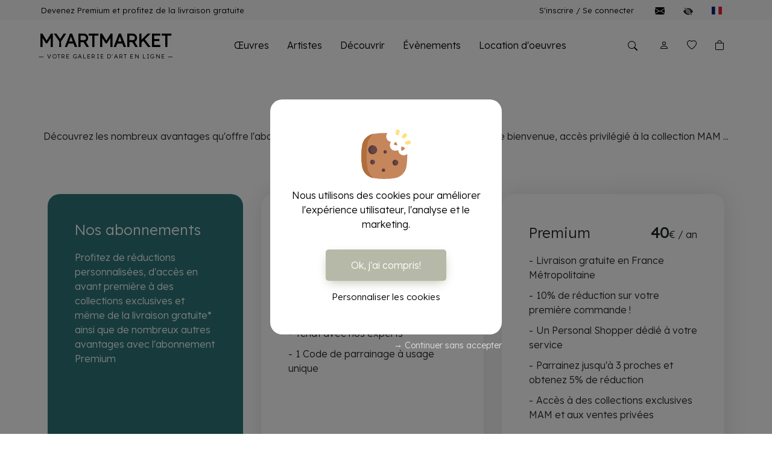

--- FILE ---
content_type: text/html; charset=UTF-8
request_url: https://myartmarket.fr/nos-abonnements/
body_size: 25958
content:
<!DOCTYPE html>
<html lang="fr">
<head>
    <meta charset="utf-8">
    <meta http-equiv="X-UA-Compatible" content="IE=edge">
    <meta name="viewport" content="width=device-width, initial-scale=1">

            <title>Nos abonnements | MYARTMARKET</title>
        <meta name="description" content="D&eacute;couvrez les nombreux avantages qu&#39;offre l&#39;abonnement MyArtMarket : Personal shopper, offre de bienvenue, acc&egrave;s privil&eacute;gi&eacute;" />
        <link rel="canonical" href="https://myartmarket.fr/nos-abonnements/" />
        <meta name="robots" content="noindex, nofollow">
                        <script type="application/ld+json">{"@context":"http:\/\/schema.org","@type":"WebPage","url":"https:\/\/myartmarket.fr\/nos-abonnements","mainEntityOfPage":"https:\/\/myartmarket.fr","sameAs":["https:\/\/www.facebook.com\/myartmarket\/","https:\/\/www.instagram.com\/myartmarket_\/","https:\/\/www.pinterest.fr\/myartmarketshowroom\/"],"headline":"Nos abonnements | MYARTMARKET","description":"D&eacute;couvrez les nombreux avantages qu&#39;offre l&#39;abonnement MyArtMarket : Personal shopper, offre de bienvenue, acc&egrave;s privil&eacute;gi&eacute; &agrave; la collection MAM ... Choisissez l&#39;offre la plus adapt&eacute;e &agrave; vos besoins."}</script>
        <script type="application/ld+json">{"@context":"http:\/\/schema.org","@type":"Organization","name":"MYARTMARKET | Votre galerie d&#039;art en ligne","url":"https:\/\/myartmarket.fr","logo":"https:\/\/myartmarket.fr\/media\/sites\/logo\/myartmarket-logo.png","sameAs":["https:\/\/www.facebook.com\/myartmarket\/","https:\/\/www.instagram.com\/myartmarket_\/","https:\/\/www.pinterest.fr\/myartmarketshowroom\/"]}</script>
    
    <script type="text/javascript" src="https://code.jquery.com/jquery-1.11.0.min.js"></script>
    <script type="text/javascript" src="https://code.jquery.com/jquery-migrate-1.2.1.min.js"></script>

    <link rel="preconnect" href="https://fonts.gstatic.com">
    <!--<link href="https://fonts.googleapis.com/css2?family=Lexend&display=swap" rel="stylesheet">-->
    <link href="https://fonts.googleapis.com/css2?family=Lexend:wght@300&display=swap" rel="stylesheet">
    <link rel="preconnect" href="https://fonts.googleapis.com">
    <link href="https://fonts.googleapis.com/css2?family=Anton&display=swap" rel="stylesheet">

    <link href="https://cdnjs.cloudflare.com/ajax/libs/flag-icon-css/3.1.0/css/flag-icon.min.css" rel="stylesheet">
    <link rel="stylesheet" type="text/css" href="https://cdnjs.cloudflare.com/ajax/libs/slick-carousel/1.8.1/slick.css"/>
    <link rel="stylesheet" type="text/css" href="https://cdnjs.cloudflare.com/ajax/libs/slick-carousel/1.8.1/slick-theme.css"/>

    <link href="https://unpkg.com/aos@2.3.1/dist/aos.css" rel="stylesheet">
    <script src="https://unpkg.com/aos@2.3.1/dist/aos.js"></script>
    <script src="https://cdn.jsdelivr.net/npm/js-cookie@rc/dist/js.cookie.min.js"></script>

    <link href="https://fonts.googleapis.com/css2?family=Ubuntu:wght@500&display=swap" rel="stylesheet">

    <!--<link rel="stylesheet" type="text/css" href="//cdn.jsdelivr.net/npm/slick-carousel@1.8.1/slick/slick.css"/>-->

    <link rel="stylesheet" href="https://cdnjs.cloudflare.com/ajax/libs/Swiper/7.2.0/swiper-bundle.css" integrity="sha512-blNStuTXAH9ZQGXnfUBp11D2aqRfiK/8pmAUpbNgTsjKgu6uha0S8Zp+aFlk+usVZ3jNzwHgkf5yxvPe3yBdyg==" crossorigin="anonymous" referrerpolicy="no-referrer" />

    
    <!--<script src="https://unpkg.com/imagesloaded@4/imagesloaded.pkgd.min.js"></script>
    <script src="https://unpkg.com/masonry-layout@4/dist/masonry.pkgd.min.js"></script>-->

    <meta name='robots' content='max-image-preview:large' />
<style id='wp-img-auto-sizes-contain-inline-css' type='text/css'>
img:is([sizes=auto i],[sizes^="auto," i]){contain-intrinsic-size:3000px 1500px}
/*# sourceURL=wp-img-auto-sizes-contain-inline-css */
</style>
<link rel='stylesheet' id='cookies-css-css' href='https://myartmarket.fr/wp-content/plugins/devlaboratory-gdpr/includes/css/cookies.css?ver=1.0.8' type='text/css' media='all' />
<link rel='stylesheet' id='seo-css-css' href='https://myartmarket.fr/wp-content/plugins/devlaboratory-seo/inc/css/seo.css?ver=1.0.8' type='text/css' media='all' />
<link rel='stylesheet' id='devlaboratory-fonts-css' href='https://myartmarket.fr/wp-content/themes/myartmarket/css/font-face.css?ver=1.0.8' type='text/css' media='all' />
<link rel='stylesheet' id='devlaboratory-clean-css' href='https://myartmarket.fr/wp-content/themes/myartmarket/css/clean-blog.min.css?ver=1.0.8' type='text/css' media='all' />
<link rel='stylesheet' id='devlaboratory-bootstrap-css' href='https://myartmarket.fr/wp-content/themes/myartmarket/css/bootstrap.min.css?ver=1.0.8' type='text/css' media='all' />
<link rel='stylesheet' id='devlaboratory-fontawesome-css' href='https://myartmarket.fr/wp-content/themes/myartmarket/css/FontAwesome/fontawesome-all.min.css?ver=1.0.8' type='text/css' media='all' />
<link rel='stylesheet' id='devlaboratory-font1-css' href='https://fonts.googleapis.com/css?family=Lora%3A400%2C700%2C400italic%2C700italic&#038;ver=1.0.8' type='text/css' media='all' />
<link rel='stylesheet' id='devlaboratory-font2-css' href='https://fonts.googleapis.com/css?family=Open+Sans%3A300italic%2C400italic%2C600italic%2C700italic%2C800italic%2C400%2C300%2C600%2C700%2C800&#038;ver=1.0.8' type='text/css' media='all' />
<link rel='stylesheet' id='stylecss-css' href='https://myartmarket.fr/wp-content/themes/myartmarket/assets/css/style.min.css?ver=1.0.8' type='text/css' media='all' />
<script type="text/javascript" src="https://cdn.jsdelivr.net/npm/js-cookie@rc/dist/js.cookie.min.js?ver=1.0.8" id="devlabgdpr_cookies-js"></script>
<script type="text/javascript" src="https://myartmarket.fr/wp-content/plugins/devlaboratory-gdpr/includes/js/cookies.js?ver=1.0.8" id="cookies-js-js"></script>
<script type="text/javascript" src="https://myartmarket.fr/wp-content/themes/myartmarket/js/clean-blog.min.js?ver=1.0.8" id="devlaboratory-clean-js"></script>
<script type="text/javascript" src="//ajax.googleapis.com/ajax/libs/jquery/3.6.0/jquery.min.js" id="jquery-js"></script>
<script type="text/javascript" src="https://cdnjs.cloudflare.com/ajax/libs/slick-carousel/1.9.0/slick.js?ver=1" id="slick-js-js"></script>
<link rel="canonical" href="https://myartmarket.fr/nos-abonnements/" />
<link rel='shortlink' href='https://myartmarket.fr/?p=1886' />
<!-- Analytics by WP Statistics - https://wp-statistics.com -->
    <link rel="shortcut icon" href="https://myartmarket.fr/media/sites/logo/favicon.ico?ver=1.0.8">
<link rel="icon" href="https://myartmarket.fr/media/uploads/My-art-market-def-100x100.png" sizes="32x32" />
<link rel="icon" href="https://myartmarket.fr/media/uploads/My-art-market-def.png" sizes="192x192" />
<link rel="apple-touch-icon" href="https://myartmarket.fr/media/uploads/My-art-market-def.png" />
<meta name="msapplication-TileImage" content="https://myartmarket.fr/media/uploads/My-art-market-def.png" />

    <script src="https://myartmarket.fr/wp-content/themes/myartmarket/js/masonry-layout/dist/masonry.pkgd.min.js"></script>
    <script src="https://myartmarket.fr/wp-content/themes/myartmarket/js/imagesloaded/imagesloaded.pkgd.min.js"></script>
    <script src="https://cdnjs.cloudflare.com/ajax/libs/jquery.lazyload/1.9.1/jquery.lazyload.min.js"></script>
    <script src="https://myartmarket.fr/wp-content/themes/myartmarket/js/jquery.zoom.min.js"></script>

    <script src="https://cdnjs.cloudflare.com/ajax/libs/color-thief/2.3.0/color-thief.umd.js"></script>
    <script src="https://ajax.googleapis.com/ajax/libs/jqueryui/1.10.3/jquery-ui.min.js"></script>
    <script src="https://unpkg.com/sweetalert@2.1.2/dist/sweetalert.min.js"></script>

    <!-- Calendly
    <script type="text/javascript" src="https://assets.calendly.com/assets/external/widget.js"></script> -->
    <link rel='stylesheet' id='wc-blocks-style-css' href='https://myartmarket.fr/wp-content/plugins/woocommerce/assets/client/blocks/wc-blocks.css?ver=wc-10.4.3' type='text/css' media='all' />
<style id='global-styles-inline-css' type='text/css'>
:root{--wp--preset--aspect-ratio--square: 1;--wp--preset--aspect-ratio--4-3: 4/3;--wp--preset--aspect-ratio--3-4: 3/4;--wp--preset--aspect-ratio--3-2: 3/2;--wp--preset--aspect-ratio--2-3: 2/3;--wp--preset--aspect-ratio--16-9: 16/9;--wp--preset--aspect-ratio--9-16: 9/16;--wp--preset--color--black: #000000;--wp--preset--color--cyan-bluish-gray: #abb8c3;--wp--preset--color--white: #fff;--wp--preset--color--pale-pink: #f78da7;--wp--preset--color--vivid-red: #cf2e2e;--wp--preset--color--luminous-vivid-orange: #ff6900;--wp--preset--color--luminous-vivid-amber: #fcb900;--wp--preset--color--light-green-cyan: #7bdcb5;--wp--preset--color--vivid-green-cyan: #00d084;--wp--preset--color--pale-cyan-blue: #8ed1fc;--wp--preset--color--vivid-cyan-blue: #0693e3;--wp--preset--color--vivid-purple: #9b51e0;--wp--preset--color--dark-gray: #1a1a1a;--wp--preset--color--medium-gray: #686868;--wp--preset--color--light-gray: #e5e5e5;--wp--preset--color--blue-gray: #4d545c;--wp--preset--color--bright-blue: #007acc;--wp--preset--color--light-blue: #9adffd;--wp--preset--color--dark-brown: #402b30;--wp--preset--color--medium-brown: #774e24;--wp--preset--color--dark-red: #640c1f;--wp--preset--color--bright-red: #ff675f;--wp--preset--color--yellow: #ffef8e;--wp--preset--gradient--vivid-cyan-blue-to-vivid-purple: linear-gradient(135deg,rgb(6,147,227) 0%,rgb(155,81,224) 100%);--wp--preset--gradient--light-green-cyan-to-vivid-green-cyan: linear-gradient(135deg,rgb(122,220,180) 0%,rgb(0,208,130) 100%);--wp--preset--gradient--luminous-vivid-amber-to-luminous-vivid-orange: linear-gradient(135deg,rgb(252,185,0) 0%,rgb(255,105,0) 100%);--wp--preset--gradient--luminous-vivid-orange-to-vivid-red: linear-gradient(135deg,rgb(255,105,0) 0%,rgb(207,46,46) 100%);--wp--preset--gradient--very-light-gray-to-cyan-bluish-gray: linear-gradient(135deg,rgb(238,238,238) 0%,rgb(169,184,195) 100%);--wp--preset--gradient--cool-to-warm-spectrum: linear-gradient(135deg,rgb(74,234,220) 0%,rgb(151,120,209) 20%,rgb(207,42,186) 40%,rgb(238,44,130) 60%,rgb(251,105,98) 80%,rgb(254,248,76) 100%);--wp--preset--gradient--blush-light-purple: linear-gradient(135deg,rgb(255,206,236) 0%,rgb(152,150,240) 100%);--wp--preset--gradient--blush-bordeaux: linear-gradient(135deg,rgb(254,205,165) 0%,rgb(254,45,45) 50%,rgb(107,0,62) 100%);--wp--preset--gradient--luminous-dusk: linear-gradient(135deg,rgb(255,203,112) 0%,rgb(199,81,192) 50%,rgb(65,88,208) 100%);--wp--preset--gradient--pale-ocean: linear-gradient(135deg,rgb(255,245,203) 0%,rgb(182,227,212) 50%,rgb(51,167,181) 100%);--wp--preset--gradient--electric-grass: linear-gradient(135deg,rgb(202,248,128) 0%,rgb(113,206,126) 100%);--wp--preset--gradient--midnight: linear-gradient(135deg,rgb(2,3,129) 0%,rgb(40,116,252) 100%);--wp--preset--font-size--small: 13px;--wp--preset--font-size--medium: 20px;--wp--preset--font-size--large: 36px;--wp--preset--font-size--x-large: 42px;--wp--preset--spacing--20: 0.44rem;--wp--preset--spacing--30: 0.67rem;--wp--preset--spacing--40: 1rem;--wp--preset--spacing--50: 1.5rem;--wp--preset--spacing--60: 2.25rem;--wp--preset--spacing--70: 3.38rem;--wp--preset--spacing--80: 5.06rem;--wp--preset--shadow--natural: 6px 6px 9px rgba(0, 0, 0, 0.2);--wp--preset--shadow--deep: 12px 12px 50px rgba(0, 0, 0, 0.4);--wp--preset--shadow--sharp: 6px 6px 0px rgba(0, 0, 0, 0.2);--wp--preset--shadow--outlined: 6px 6px 0px -3px rgb(255, 255, 255), 6px 6px rgb(0, 0, 0);--wp--preset--shadow--crisp: 6px 6px 0px rgb(0, 0, 0);}:where(.is-layout-flex){gap: 0.5em;}:where(.is-layout-grid){gap: 0.5em;}body .is-layout-flex{display: flex;}.is-layout-flex{flex-wrap: wrap;align-items: center;}.is-layout-flex > :is(*, div){margin: 0;}body .is-layout-grid{display: grid;}.is-layout-grid > :is(*, div){margin: 0;}:where(.wp-block-columns.is-layout-flex){gap: 2em;}:where(.wp-block-columns.is-layout-grid){gap: 2em;}:where(.wp-block-post-template.is-layout-flex){gap: 1.25em;}:where(.wp-block-post-template.is-layout-grid){gap: 1.25em;}.has-black-color{color: var(--wp--preset--color--black) !important;}.has-cyan-bluish-gray-color{color: var(--wp--preset--color--cyan-bluish-gray) !important;}.has-white-color{color: var(--wp--preset--color--white) !important;}.has-pale-pink-color{color: var(--wp--preset--color--pale-pink) !important;}.has-vivid-red-color{color: var(--wp--preset--color--vivid-red) !important;}.has-luminous-vivid-orange-color{color: var(--wp--preset--color--luminous-vivid-orange) !important;}.has-luminous-vivid-amber-color{color: var(--wp--preset--color--luminous-vivid-amber) !important;}.has-light-green-cyan-color{color: var(--wp--preset--color--light-green-cyan) !important;}.has-vivid-green-cyan-color{color: var(--wp--preset--color--vivid-green-cyan) !important;}.has-pale-cyan-blue-color{color: var(--wp--preset--color--pale-cyan-blue) !important;}.has-vivid-cyan-blue-color{color: var(--wp--preset--color--vivid-cyan-blue) !important;}.has-vivid-purple-color{color: var(--wp--preset--color--vivid-purple) !important;}.has-black-background-color{background-color: var(--wp--preset--color--black) !important;}.has-cyan-bluish-gray-background-color{background-color: var(--wp--preset--color--cyan-bluish-gray) !important;}.has-white-background-color{background-color: var(--wp--preset--color--white) !important;}.has-pale-pink-background-color{background-color: var(--wp--preset--color--pale-pink) !important;}.has-vivid-red-background-color{background-color: var(--wp--preset--color--vivid-red) !important;}.has-luminous-vivid-orange-background-color{background-color: var(--wp--preset--color--luminous-vivid-orange) !important;}.has-luminous-vivid-amber-background-color{background-color: var(--wp--preset--color--luminous-vivid-amber) !important;}.has-light-green-cyan-background-color{background-color: var(--wp--preset--color--light-green-cyan) !important;}.has-vivid-green-cyan-background-color{background-color: var(--wp--preset--color--vivid-green-cyan) !important;}.has-pale-cyan-blue-background-color{background-color: var(--wp--preset--color--pale-cyan-blue) !important;}.has-vivid-cyan-blue-background-color{background-color: var(--wp--preset--color--vivid-cyan-blue) !important;}.has-vivid-purple-background-color{background-color: var(--wp--preset--color--vivid-purple) !important;}.has-black-border-color{border-color: var(--wp--preset--color--black) !important;}.has-cyan-bluish-gray-border-color{border-color: var(--wp--preset--color--cyan-bluish-gray) !important;}.has-white-border-color{border-color: var(--wp--preset--color--white) !important;}.has-pale-pink-border-color{border-color: var(--wp--preset--color--pale-pink) !important;}.has-vivid-red-border-color{border-color: var(--wp--preset--color--vivid-red) !important;}.has-luminous-vivid-orange-border-color{border-color: var(--wp--preset--color--luminous-vivid-orange) !important;}.has-luminous-vivid-amber-border-color{border-color: var(--wp--preset--color--luminous-vivid-amber) !important;}.has-light-green-cyan-border-color{border-color: var(--wp--preset--color--light-green-cyan) !important;}.has-vivid-green-cyan-border-color{border-color: var(--wp--preset--color--vivid-green-cyan) !important;}.has-pale-cyan-blue-border-color{border-color: var(--wp--preset--color--pale-cyan-blue) !important;}.has-vivid-cyan-blue-border-color{border-color: var(--wp--preset--color--vivid-cyan-blue) !important;}.has-vivid-purple-border-color{border-color: var(--wp--preset--color--vivid-purple) !important;}.has-vivid-cyan-blue-to-vivid-purple-gradient-background{background: var(--wp--preset--gradient--vivid-cyan-blue-to-vivid-purple) !important;}.has-light-green-cyan-to-vivid-green-cyan-gradient-background{background: var(--wp--preset--gradient--light-green-cyan-to-vivid-green-cyan) !important;}.has-luminous-vivid-amber-to-luminous-vivid-orange-gradient-background{background: var(--wp--preset--gradient--luminous-vivid-amber-to-luminous-vivid-orange) !important;}.has-luminous-vivid-orange-to-vivid-red-gradient-background{background: var(--wp--preset--gradient--luminous-vivid-orange-to-vivid-red) !important;}.has-very-light-gray-to-cyan-bluish-gray-gradient-background{background: var(--wp--preset--gradient--very-light-gray-to-cyan-bluish-gray) !important;}.has-cool-to-warm-spectrum-gradient-background{background: var(--wp--preset--gradient--cool-to-warm-spectrum) !important;}.has-blush-light-purple-gradient-background{background: var(--wp--preset--gradient--blush-light-purple) !important;}.has-blush-bordeaux-gradient-background{background: var(--wp--preset--gradient--blush-bordeaux) !important;}.has-luminous-dusk-gradient-background{background: var(--wp--preset--gradient--luminous-dusk) !important;}.has-pale-ocean-gradient-background{background: var(--wp--preset--gradient--pale-ocean) !important;}.has-electric-grass-gradient-background{background: var(--wp--preset--gradient--electric-grass) !important;}.has-midnight-gradient-background{background: var(--wp--preset--gradient--midnight) !important;}.has-small-font-size{font-size: var(--wp--preset--font-size--small) !important;}.has-medium-font-size{font-size: var(--wp--preset--font-size--medium) !important;}.has-large-font-size{font-size: var(--wp--preset--font-size--large) !important;}.has-x-large-font-size{font-size: var(--wp--preset--font-size--x-large) !important;}
/*# sourceURL=global-styles-inline-css */
</style>
<link rel='stylesheet' id='wc-stripe-blocks-checkout-style-css' href='https://myartmarket.fr/wp-content/plugins/woocommerce-gateway-stripe/build/upe-blocks.css?ver=5149cca93b0373758856' type='text/css' media='all' />
</head>

<body class="page-1886">


<header role="banner">
    <div class="container_header">
        <div class="header_top">
            <div class="container_layout display_flex flex_align_center flex_space_between p4">
                <div>
                    <!--<p class="mb-0">Livraisons et retours gratuits</p>-->
                                            <p class="mb-0"><a href="https://myartmarket.fr/nos-abonnements/" style="text-decoration: none;">Devenez Premium et profitez de la livraison gratuite</a></p>
                                    </div>
                <div>
                    <ul class="header_top__nav display_flex flex_align_center mb-0 nostyle">
                        <!--<li>
                            <button id="modal_newsletter" class="nostyle modal_devlab_open" style="cursor: pointer">S'abonner à la newsletter</button>
                        </li>-->
                                                    <a class="" data-bs-toggle="modal" href="#accountModalToggle" role="button" style="margin-right: 20px">
                                S'inscrire / Se connecter
                            </a>
                                                <li>
                            <button id="modal_newsletter" class="nostyle modal_devlab_open p-0" style="cursor: pointer">
                                <svg xmlns="http://www.w3.org/2000/svg" width="16" height="16" fill="currentColor" class="bi bi-envelope-fill" viewBox="0 0 16 16">
                                    <path d="M.05 3.555A2 2 0 0 1 2 2h12a2 2 0 0 1 1.95 1.555L8 8.414.05 3.555zM0 4.697v7.104l5.803-3.558L0 4.697zM6.761 8.83l-6.57 4.027A2 2 0 0 0 2 14h12a2 2 0 0 0 1.808-1.144l-6.57-4.027L8 9.586l-1.239-.757zm3.436-.586L16 11.801V4.697l-5.803 3.546z"/>
                                </svg>
                            </button>
                        </li>
                        <!--<li>
                            <a href="https://myartmarket.fr/contact/">
                                <svg xmlns="http://www.w3.org/2000/svg" width="16" height="16" fill="currentColor" class="bi bi-envelope-fill" viewBox="0 0 16 16">
                                    <path d="M.05 3.555A2 2 0 0 1 2 2h12a2 2 0 0 1 1.95 1.555L8 8.414.05 3.555zM0 4.697v7.104l5.803-3.558L0 4.697zM6.761 8.83l-6.57 4.027A2 2 0 0 0 2 14h12a2 2 0 0 0 1.808-1.144l-6.57-4.027L8 9.586l-1.239-.757zm3.436-.586L16 11.801V4.697l-5.803 3.546z"/>
                                </svg>
                            </a>
                        </li>-->
                                                    <li class="cookie_message">
                                <button type="button" class="btn p-0" data-bs-toggle="modal" data-bs-target="#modalAccessibility">
                                    <svg xmlns="http://www.w3.org/2000/svg" width="16" height="16" fill="currentColor" class="bi bi-eye-slash-fill" viewBox="0 0 16 16">
                                        <path d="M10.79 12.912l-1.614-1.615a3.5 3.5 0 0 1-4.474-4.474l-2.06-2.06C.938 6.278 0 8 0 8s3 5.5 8 5.5a7.027 7.027 0 0 0 2.79-.588zM5.21 3.088A7.028 7.028 0 0 1 8 2.5c5 0 8 5.5 8 5.5s-.939 1.721-2.641 3.238l-2.062-2.062a3.5 3.5 0 0 0-4.474-4.474L5.21 3.088z"/>
                                        <path d="M5.525 7.646a2.5 2.5 0 0 0 2.829 2.829l-2.83-2.829zm4.95.708l-2.829-2.83a2.5 2.5 0 0 1 2.829 2.829zm3.171 6l-12-12 .708-.708 12 12-.708.707z"/>
                                    </svg>
                                </button>
                            </li>
                                                <li>
                            <a class="nav-link dropdown-toggle p-0" id="dropdown09" data-toggle="dropdown" aria-haspopup="true" aria-expanded="false"><span class="flag-icon flag-icon-fr"> </span></a>
                        </li>
                    </ul>
                </div>
            </div>
        </div>
        <div class="header_nav container_layout display_flex flex_align_center flex_space_between py15">
            <div class="header_nav__responsive">
                <button class="nostyle burger burger-menu">Menu</button>
            </div>
            <div class="header_nav__menu display_flex flex_align_center">
                <!--<h1 class="hide_mobile mam_font text-uppercase"><a href="/">MyArtMarket</a></h1>-->

                <h1 class="hide_mobile mam_font text-uppercase"><a href="https://myartmarket.fr/" style="display: grid"><strong>MyArtMarket</strong><span class="slogan">— Votre galerie d'art en ligne —</span></a></h1>
                <h1 class="show_mobile mam_font text-uppercase"><a href="https://myartmarket.fr/"><abbr title="MyArtMarket">MAM</abbr></a></h1>

                <!--<div class="logo-container">
                    <h1>
                        <a href="https://myartmarket.fr/">
                            <img src="https://myartmarket.fr/media/sites/logo/logo-myartmarket.png" alt="MYARTMARKET | Votre galerie d&#039;art en ligne">
                        </a>
                        <span class="display_none">MYARTMARKET | Votre galerie d&#039;art en ligne</span>
                    </h1>
                </div>-->
                <div class="header-content">
                    <div class="header-content-nav">
                        <ul class="display_flex mb-0 nostyle hide_mobile">
                            <li>
                                <a href="https://myartmarket.fr/contact/">
                                <svg xmlns="http://www.w3.org/2000/svg" width="16" height="16" fill="currentColor" class="bi bi-envelope-fill" viewBox="0 0 16 16">
                                    <path d="M.05 3.555A2 2 0 0 1 2 2h12a2 2 0 0 1 1.95 1.555L8 8.414.05 3.555zM0 4.697v7.104l5.803-3.558L0 4.697zM6.761 8.83l-6.57 4.027A2 2 0 0 0 2 14h12a2 2 0 0 0 1.808-1.144l-6.57-4.027L8 9.586l-1.239-.757zm3.436-.586L16 11.801V4.697l-5.803 3.546z"/>
                                </svg>
                                </a>
                            </li>
                            <li>
                                <svg xmlns="http://www.w3.org/2000/svg" width="16" height="16" fill="currentColor" class="bi bi-eye-slash-fill" viewBox="0 0 16 16">
                                    <path d="M10.79 12.912l-1.614-1.615a3.5 3.5 0 0 1-4.474-4.474l-2.06-2.06C.938 6.278 0 8 0 8s3 5.5 8 5.5a7.027 7.027 0 0 0 2.79-.588zM5.21 3.088A7.028 7.028 0 0 1 8 2.5c5 0 8 5.5 8 5.5s-.939 1.721-2.641 3.238l-2.062-2.062a3.5 3.5 0 0 0-4.474-4.474L5.21 3.088z"/>
                                    <path d="M5.525 7.646a2.5 2.5 0 0 0 2.829 2.829l-2.83-2.829zm4.95.708l-2.829-2.83a2.5 2.5 0 0 1 2.829 2.829zm3.171 6l-12-12 .708-.708 12 12-.708.707z"/>
                                </svg>
                            </li>
                            <li>
                                <a class="nav-link p-0" id="dropdown10" data-toggle="dropdown" aria-haspopup="true" aria-expanded="false"><span class="flag-icon flag-icon-fr"> </span></a>
                            </li>
                        </ul>
                    </div>
                                        <nav aria-label="Main Navigation" role="navigation">
                        <ul class="main display_flex mb-0 nostyle">
                            <!--<li><a href="https://myartmarket.fr/news/" >Nouveautés</a></li>-->
                            <li><a href="https://myartmarket.fr/artworks/" >Œuvres</a></li>
                            <li><a href="https://myartmarket.fr/artistes/" >Artistes</a></li>
                            <li><a href="https://myartmarket.fr/news/" >Découvrir</a></li>
                            <li><a href="https://myartmarket.fr/events/" >Évènements</a></li>
                                                            <li><a href="https://myartmarket.fr/leasing-oeuvres/" >Location d'oeuvres</a></li>
                                                    </ul>
                    </nav>
                    <div class="overlay"></div>
                    <div class="header-content-footer">
                        <ul class="display_flex mb-0 nostyle">
                            <li class="login_register">
                                <a data-bs-toggle="modal" href="#accountModalToggle" role="button" style="margin-right: 20px">
                                    S'inscrire / Se connecter
                                </a>
                            </li>
                            <li>
                               <a class="nostyle modal_devlab_open modal_newsletter">S'abonner à le newsletter</a>
                            </li>
                            <li>
                                <span>|</span>
                            </li>
                            <li>
                                <a href="https://myartmarket.fr/contact/">Nous contacter</a>
                            </li>
                        </ul>
                        <ul class="display_flex mb-0 nostyle media_footer">
                            <!--<li><i class="fab fa-facebook-f"></i></li>
                            <li><i class="fab fa-instagram"></i></li>
                            <li><i class="fab fa-twitter"></i></li>
                            <li><i class="fab fa-youtube"></i></li>
                            <li><i class="fab fa-pinterest"></i></li>-->
                                                            <li><a href="https://www.facebook.com/myartmarket" target="_blank"><i class="fab fa-facebook-f"></i></a></li>
                                                                                        <li><a href="https://www.instagram.com/myartmarket_" target="_blank"><i class="fab fa-instagram"></i></a></li>
                                                                                        <li><a href="https://www.pinterest.fr/myartmarketshowroom" target="_blank"><i class="fab fa-pinterest"></i></a></li>
                                                                                                                                        </ul>
                    </div>
                </div>
            </div>
            <div class="header_nav__tools display_flex">
                <div class="w-100">
                    <ul class="display_flex mb-0 nostyle">
                        <li class="search_field">
                            <button class="nostyle modal_devlab_open color_black" id="modal_search" role="button">
                                <svg xmlns="http://www.w3.org/2000/svg" width="16" height="16" fill="currentColor" class="bi bi-search" viewBox="0 0 16 16">
                                    <path d="M11.742 10.344a6.5 6.5 0 1 0-1.397 1.398h-.001c.03.04.062.078.098.115l3.85 3.85a1 1 0 0 0 1.415-1.414l-3.85-3.85a1.007 1.007 0 0 0-.115-.1zM12 6.5a5.5 5.5 0 1 1-11 0 5.5 5.5 0 0 1 11 0z"/>
                                </svg>
                            </button>
                            <!--<div class="search-bloc">
                                <form action="https://myartmarket.fr" id="search-form" class="search" method="get" target="_top">
                                    <input id="search-text" tabindex="-1" name="s" placeholder="Tapez votre recherche" class="openaccess form-control search-autocomplete ui-autocomplete-input" value="" type="text" title="Search for:" autocomplete="off"  aria-label="search">
                                    <button class="openaccess" tabindex="-1" id="search-button" value="Submit" type="submit">
                                        <svg xmlns="http://www.w3.org/2000/svg" width="16" height="16" fill="currentColor" class="bi bi-search" viewBox="0 0 16 16">
                                            <path d="M11.742 10.344a6.5 6.5 0 1 0-1.397 1.398h-.001c.03.04.062.078.098.115l3.85 3.85a1 1 0 0 0 1.415-1.414l-3.85-3.85a1.007 1.007 0 0 0-.115-.1zM12 6.5a5.5 5.5 0 1 1-11 0 5.5 5.5 0 0 1 11 0z"/>
                                        </svg>
                                    </button>
                                    <input type="hidden" name="type" value="">
                                </form>
                            </div>-->
                            <!--<div id="search-overlay" class="block">
                                <div class="centered">
                                    <div id="search-box"  role="search">
                                        <form action="https://myartmarket.fr" id="search-form" class="search" method="get" target="_top">
                                            <label for="cat"></label>
                                            <select name="cat" id="cat">

                                            </select>
                                            <input id="search-text" name="s" placeholder="Tapez votre recherche" class="form-control search-autocomplete ui-autocomplete-input" value="" type="text" title="Search for:" autocomplete="off">
                                            <button id="search-button" value="Submit" type="submit">
                                                <i id="search-btn1" class="fa fa-search"></i>
                                            </button>
                                            <input type="hidden" name="type" value="">
                                        </form>
                                    </div>
                                    <span tabindex="0" id="close-btn" class="search-close-btn"></span>
                                </div>
                            </div>-->
                        </li>
                                                <li class="profile" style="position: relative">
                                                        <a class="" data-bs-toggle="modal" href="#accountModalToggle" role="button">
                                <svg xmlns="http://www.w3.org/2000/svg" width="16" height="16" fill="currentColor" class="bi bi-person" viewBox="0 0 16 16">
                                    <path d="M8 8a3 3 0 1 0 0-6 3 3 0 0 0 0 6zm2-3a2 2 0 1 1-4 0 2 2 0 0 1 4 0zm4 8c0 1-1 1-1 1H3s-1 0-1-1 1-4 6-4 6 3 6 4zm-1-.004c-.001-.246-.154-.986-.832-1.664C11.516 10.68 10.289 10 8 10c-2.29 0-3.516.68-4.168 1.332-.678.678-.83 1.418-.832 1.664h10z"/>
                                </svg>
                            </a>
                                                    </li>
                                                <li class="hide_sm_mobile">
                            <a href="https://myartmarket.fr/wishlist/">
                                <svg xmlns="http://www.w3.org/2000/svg" width="16" height="16" fill="currentColor" class="bi bi-heart" viewBox="0 0 16 16">
                                    <path d="M8 2.748l-.717-.737C5.6.281 2.514.878 1.4 3.053c-.523 1.023-.641 2.5.314 4.385.92 1.815 2.834 3.989 6.286 6.357 3.452-2.368 5.365-4.542 6.286-6.357.955-1.886.838-3.362.314-4.385C13.486.878 10.4.28 8.717 2.01L8 2.748zM8 15C-7.333 4.868 3.279-3.04 7.824 1.143c.06.055.119.112.176.171a3.12 3.12 0 0 1 .176-.17C12.72-3.042 23.333 4.867 8 15z"/>
                                </svg>
                            </a>
                        </li>
                        <li>
                                                        <a href="https://myartmarket.fr/cart/" style="position: relative">
                                <span class="badge count_cart" style="    position: absolute;
        left: 10px;
        background-color: #b7b9a7;
        border-radius: 30px;
        width: 15px;
        height: 15px;
        display: none;
        align-items: center;
        font-size: 10px;
        justify-content: center;
        color: white;">0</span>
                                <svg xmlns="http://www.w3.org/2000/svg" width="16" height="16" fill="currentColor" class="bi bi-bag" viewBox="0 0 16 16">
                                    <path d="M8 1a2.5 2.5 0 0 1 2.5 2.5V4h-5v-.5A2.5 2.5 0 0 1 8 1zm3.5 3v-.5a3.5 3.5 0 1 0-7 0V4H1v10a2 2 0 0 0 2 2h10a2 2 0 0 0 2-2V4h-3.5zM2 5h12v9a1 1 0 0 1-1 1H3a1 1 0 0 1-1-1V5z"/>
                                </svg>
                            </a>
                        </li>
                    </ul>
                </div>
            </div>
        </div>
    </div>
</header>
<main role="main">
<div class="container_layout" style="padding: 50px 0">
    <h3 class="text-center">Ma formule d'abonnement</h3>
    <p style="text-align: center"><p style="text-align: center;">D&eacute;couvrez les nombreux avantages qu&#39;offre l&#39;abonnement MyArtMarket : Personal shopper, offre de bienvenue, acc&egrave;s privil&eacute;gi&eacute; &agrave; la collection MAM ...<br />
Choisissez l&#39;offre la plus adapt&eacute;e &agrave; vos besoins.</p>
</p>
        <div class="row card-abo"><!-- height: 450px; -->
        <div class="card-abo-intro"><!-- background-image: url(https://myartmarket.fr/media/abo-mam-600x400.jpg);
    background-size: cover;-->
            <h4>Nos abonnements</h4>
            <p>Profitez de réductions personnalisées, d'accès en avant première à des collections exclusives et même de la livraison gratuite* ainsi que de nombreux autres avantages avec l'abonnement Premium</p>
        </div>
        <div class="card-abo-demo">
            <div class="card-abo-demo-container" style="">
                <div>
                    <h4>Gratuit</h4>
                    <ul>
	<li>Acc&egrave;s au catalogue My Art Market</li>
	<li>Profil et propositions personnalis&eacute;es</li>
	<li>Inscription &agrave; la newsletter</li>
	<li>Tchat avec nos experts</li>
	<li>1 Code de parrainage &agrave; usage unique</li>
</ul>
                </div>
                <div>
                                            <a href="https://myartmarket.fr/login/?redirect=premium">Passer à la version premium</a>
                                    </div>
            </div>
        </div>
        <div class="card-abo-demo">
            <div class="card-abo-demo-container">
                <div>
                    <div class="card-abo-demo-text">
                        <h4>Premium</h4>
                        <p><strong>
                                40</strong>€ / an
                        </p>
                    </div>
                    <ul>
	<li>Livraison&nbsp;gratuite en France M&eacute;tropolitaine&nbsp;</li>
	<li>10% de r&eacute;duction sur votre premi&egrave;re commande !</li>
	<li>Un Personal Shopper d&eacute;di&eacute; &agrave; votre service</li>
	<li>Parrainez jusqu&#039;&agrave; 3 proches et obtenez 5% de r&eacute;duction</li>
	<li>Acc&egrave;s&nbsp;&agrave; des collections exclusives MAM et&nbsp;aux ventes priv&eacute;es&nbsp;</li>
</ul>
                </div>
                <div>
                                            <a href="https://myartmarket.fr/login/?redirect=premium">Passer à la version premium</a>
                                    </div>
            </div>
        </div>
    </div>
    <div class="page-abo">
        <div class="my-5 mam-benefits">
            <div class="my-5 pl-3">
                <div>
                    <h3>Les avantages MAM Premium</h3>

<p>&nbsp;</p>

<h4>Livraison gratuite</h4>

<p>Avec l&#039;abonnement premium que vous soyez, en France m&eacute;tropolitaine. Que votre commande soit hors normes ou tienne dans la paume de la main, MyArtMarket vous offre la livraison suivie. Garantie sans aucun surcout !</p>

<h4>Offre de bienvenue</h4>

<p>Gr&acirc;ce &agrave; l&#039;abonnement Premium, b&eacute;n&eacute;ficiez &agrave; l&#039;inscription de 10% de r&eacute;duction* offerts sur votre premi&egrave;re commande !</p>

<h4>Codes de parrainage</h4>

<p>Recevez avec l&#039;abonnement Premium 3 codes de parrainage !<br />
&Agrave; chaque parrainage, votre filleul et vous-m&ecirc;me, sous reserve de l&#039;adh&eacute;sion &agrave; un abonnement premium, ben&eacute;ficirez d&#039;une remise de 5% pour votre prochaine commande*.</p>

<h4>Galeries VIP</h4>

<p>D&egrave;s leur inauguration, recevez un acc&egrave;s privil&eacute;gi&eacute; &agrave; nos ventes priv&eacute;es ainsi qu&#039;au catalogue exclusif MAM qui vous proposera en exclusivit&eacute; et en avant premi&egrave;re &agrave; une s&eacute;lection d&#039;oeuvres exceptionnelles d&#039;artistes de renom. Ne laissez plus votre coup de coeur vous passer sous le nez!.</p>

<h4>Personal Shopper</h4>

<p>Faites le meilleur investissement possible grace &agrave; nos personal shopper !<br />
Chaque abonn&eacute; premium peut disposer d&#039;un de nos personal shoppeur, sp&eacute;cialistes du march&eacute; de l&#039;art, afin de vous aider &agrave; choisir l&#039;oeuvre qui correspond au mieux &agrave; vos gouts, votre int&eacute;rieur et en mettant &agrave; votre service toute leur expertise afin que chaque acquisition soit aussi le meilleur investissement.</p>

<p>&nbsp;</p>

<p><span style="font-size:11px"><em>* R&eacute;duction valable 6 mois et non cumulables avec les offres en cours</em></span></p>
                </div>
            </div>
        </div>
    </div>
</div>

</main>
<!-- /.container -->

<!-- Footer -->
<script src="https://cdn.jsdelivr.net/npm/bootstrap@5.0.0-beta3/dist/js/bootstrap.bundle.min.js" integrity="sha384-JEW9xMcG8R+pH31jmWH6WWP0WintQrMb4s7ZOdauHnUtxwoG2vI5DkLtS3qm9Ekf" crossorigin="anonymous"></script>
<script src="https://cdnjs.cloudflare.com/ajax/libs/slick-carousel/1.8.1/slick.js" integrity="sha512-WNZwVebQjhSxEzwbettGuQgWxbpYdoLf7mH+25A7sfQbbxKeS5SQ9QBf97zOY4nOlwtksgDA/czSTmfj4DUEiQ==" crossorigin="anonymous"></script>
<script src="https://cdnjs.cloudflare.com/ajax/libs/Swiper/7.2.0/swiper-bundle.min.js" integrity="sha512-XHnWZWvy5TkCnPgLU7XsWhGAks1JQ3uFutVxRSH0Z4+djsGkCkxVsYu+JgfrDicvbCmjfUf1HeMWYUvUYKgjzQ==" crossorigin="anonymous" referrerpolicy="no-referrer"></script>

<script type='text/javascript'>
    function disabledclick()
    {
        return false;
    }
    function disabledRightClickImg()
    {
        var imgs = document.getElementsByTagName('img');
        for (var i = 0; i < imgs.length; i++)
            imgs[i].oncontextmenu = disabledclick;
    }

    jQuery(document).ready(function() {
        //disabledRightClickImg();

                var body = jQuery("body");
        var d = new Date();
        var current_month = d.getMonth() + 1;
        if (current_month < 10)
            current_month = '0' + current_month;
        var date = d.getFullYear() + '/' + current_month + '/' + d.getDate();
        var currentDate = date + ' ' + d.toLocaleTimeString('fr-FR', { timeZone: 'Europe/Paris' });
        let dt = new Date();
        dt.setMinutes(dt.getMinutes() + 6);
        var month = dt.getMonth() + 1;
        if (month < 10)
            month = '0' + month;
        var expires = dt.getFullYear() + '/' + month + '/' + dt.getDate() + ' ' + dt.toLocaleTimeString('fr-FR', { timeZone: 'Europe/Paris' });


        if (sessionStorage.getItem("visitorSession") === null) {
            if (localStorage.getItem("visitorSessionAdsDone") === null)
                sessionStorage.setItem('visitorSession', expires); //JSON.stringify(sessionObject));
        }

        var expirationDate = sessionStorage.getItem("visitorSession");
        var seconds = (Date.parse(expirationDate) - Date.parse(currentDate)); // / 1000;

        if (localStorage.getItem("visitorSessionAdsDone")) {

            if (localStorage.getItem("visitorSessionAdsDone") < date)
            {
                sessionStorage.setItem('visitorSession', expires); //JSON.stringify(sessionObject));
                localStorage.removeItem('visitorSessionAdsDone');
            }

        } else {
            setTimeout(function () {
                jQuery(".modal_subscription").show();
            }, seconds);
        }

        body.on('click', '#discover_subscription_link', function (e) {
            e.preventDefault();
            localStorage.setItem("visitorSessionAdsDone", date);
            sessionStorage.removeItem('visitorSession');
            window.location.href = jQuery(this).attr('href');
        });

        body.on('click', '.modal_subscription .modal_devlab_close', function () {
            localStorage.setItem("visitorSessionAdsDone", date);
            sessionStorage.removeItem('visitorSession');
            jQuery(".banner_ads_mam").slideUp();
        });

        body.on('click', '.close_banner_ads_mam', function () {
            jQuery(".banner_ads_mam").slideUp();
            localStorage.setItem("visitorSessionAdsDone", date);
            sessionStorage.removeItem('visitorSession');
        });

        if (localStorage.getItem("visitorSessionAdsDone")) {
            jQuery(".banner_ads_mam").remove();
        }
            });
</script>

<script>
    AOS.init();
</script>

    
<div style="background-color: #f9f9f9;width: 100%;position: fixed;bottom: 0;z-index: 9999;font-size: 15px;display: none" class="add_cart_text">
    <div style="
    display: flex;
    align-items: center;
    justify-content: center;
    background-color: #f9f9f9;
    padding: 10px 20px;
    color: black;
">
        <svg xmlns="http://www.w3.org/2000/svg" width="16" height="16" fill="currentColor" class="bi bi-bag" viewBox="0 0 16 16" style="
    margin-right: 15px;
">
            <path d="M8 1a2.5 2.5 0 0 1 2.5 2.5V4h-5v-.5A2.5 2.5 0 0 1 8 1zm3.5 3v-.5a3.5 3.5 0 1 0-7 0V4H1v10a2 2 0 0 0 2 2h10a2 2 0 0 0 2-2V4h-3.5zM2 5h12v9a1 1 0 0 1-1 1H3a1 1 0 0 1-1-1V5z"></path>
        </svg>
        <a style="
    color: black;
    display: block;
">Oeuvre ajoutée au panier</a>
    </div>
</div>
<!-- Modal account -->
    <div class="modal fade" id="accountModalToggle" aria-hidden="true" aria-labelledby="accountModalToggleLabel" tabindex="-1">
        <div class="modal-dialog modal-dialog-centered">
            <div class="modal-content">
                <div class="modal-header">
                    <button type="button" class="btn-close nostyle" data-bs-dismiss="modal" aria-label="Close">
                        <i class="fal fa-times"></i>
                    </button>
                </div>
                <div class="modal-body">
                    <div class="clearfix">
                        <div class="row">
                            <div class="col-lg-6 text-center client-login">
                                <div class="mb-3">
                                    <svg version="1.1" id="Capa_1" xmlns="http://www.w3.org/2000/svg" xmlns:xlink="http://www.w3.org/1999/xlink" x="0px" y="0px"
                                         viewBox="0 0 512.002 512.002" style="enable-background:new 0 0 512.002 512.002;" xml:space="preserve">
<path style="fill:#60312C;" d="M389.501,262.5v75c24.853,0,45-20.147,45-45L389.501,262.5z"/>
                                        <path style="fill:#85453D;" d="M404.501,292.5l-15-30l-45,30c0,24.853,20.147,45,45,45C397.785,337.5,404.501,317.353,404.501,292.5
	z"/>
                                        <path style="fill:#FFA754;" d="M414.501,172.5h-30l20,120h30v-100C434.501,181.454,425.547,172.5,414.501,172.5z"/>
                                        <path style="fill:#FFCB63;" d="M384.501,172.5h-20c-11.046,0-20,8.954-20,20v100h60v-100
	C404.501,181.454,395.547,172.5,384.501,172.5z"/>
                                        <path style="fill:#FF8D7E;" d="M389.501,52.5v90c24.853,0,45-20.147,45-45S414.354,52.5,389.501,52.5z"/>
                                        <path style="fill:#FFB4A9;" d="M404.501,97.5c0-24.853-6.716-45-15-45c-24.853,0-45,20.147-45,45s20.147,45,45,45
	C397.785,142.5,404.501,122.353,404.501,97.5z"/>
                                        <polygon style="fill:#E18F4E;" points="27.501,7.5 87.501,150 204.501,150 264.501,7.5 "/>
                                        <polygon style="fill:#C27749;" points="204.501,150 87.501,150 27.501,292.5 264.501,292.5 "/>
                                        <polygon style="fill:#FFA754;" points="117.501,97.5 27.501,7.5 27.501,292.5 117.501,202.5 "/>
                                        <polygon style="fill:#A45E43;" points="174.501,97.5 174.501,202.5 264.501,292.5 264.501,7.5 "/>
                                        <rect x="57.5" y="37.5" style="fill:#FFF0D3;" width="177" height="225"/>
                                        <polygon style="fill:#869E47;" points="164.501,77.5 134.501,150 164.501,222.5 194.501,222.5 194.501,77.5 "/>
                                        <rect x="97.5" y="77.5" style="fill:#9DB55F;" width="67" height="145"/>
                                        <path d="M492.001,242.5c0-29.486-22.313-53.846-50.938-57.115C437.919,173.66,427.204,165,414.501,165h-50
	c-12.703,0-23.418,8.66-26.562,20.385c-28.625,3.268-50.938,27.629-50.938,57.115c0,29.33,22.08,53.585,50.488,57.057
	c1.547,11.458,6.797,21.752,14.512,29.635v159.902l-24.872,8.291c-3.93,1.31-6.053,5.557-4.744,9.487
	c1.048,3.143,3.974,5.13,7.114,5.13c0.786,0,1.586-0.125,2.373-0.387l30-10c3.062-1.021,5.128-3.887,5.128-7.115V339.924
	c6.824,3.251,14.452,5.076,22.5,5.076s15.676-1.825,22.5-5.076v149.17l-24.872,8.291c-3.93,1.31-6.053,5.557-4.744,9.487
	c1.048,3.143,3.974,5.13,7.114,5.13c0.786,0,1.586-0.125,2.373-0.387l30-10c3.062-1.021,5.128-3.887,5.128-7.115V329.192
	c7.715-7.883,12.965-18.177,14.512-29.635C469.921,296.085,492.001,271.83,492.001,242.5z M477.001,242.5
	c0,20.875-15.132,38.27-35,41.824v-83.648C461.869,204.23,477.001,221.625,477.001,242.5z M364.501,180h50
	c6.893,0,12.5,5.607,12.5,12.5V285h-75v-92.5C352.001,185.607,357.608,180,364.501,180z M302.001,242.5
	c0-20.875,15.132-38.27,35-41.824v83.648C317.133,280.77,302.001,263.375,302.001,242.5z M352.756,300h73.491
	c-3.484,17.096-18.635,30-36.745,30S356.24,317.096,352.756,300z"/>
                                        <path d="M389.501,150c28.949,0,52.5-23.551,52.5-52.5S418.45,45,389.501,45s-52.5,23.551-52.5,52.5S360.552,150,389.501,150z
	 M389.501,60c20.678,0,37.5,16.822,37.5,37.5s-16.822,37.5-37.5,37.5s-37.5-16.822-37.5-37.5S368.823,60,389.501,60z"/>
                                        <path d="M264.501,315h-30c-4.142,0-7.5,3.358-7.5,7.5s3.358,7.5,7.5,7.5h30c4.142,0,7.5-3.358,7.5-7.5S268.643,315,264.501,315z"/>
                                        <path d="M264.501,0h-237c-4.142,0-7.5,3.358-7.5,7.5v285c0,4.142,3.358,7.5,7.5,7.5h237c4.142,0,7.5-3.358,7.5-7.5V7.5
	C272.001,3.358,268.643,0,264.501,0z M35.001,25.606l15,15v218.787l-15,15V25.606z M65.001,255V45h162v210H65.001z M231.395,30
	H60.607l-15-15h200.787L231.395,30z M60.607,270h170.787l15,15H45.607L60.607,270z M242.001,259.394V40.606l15-15v248.787
	L242.001,259.394z"/>
                                        <path d="M194.501,70h-97c-4.142,0-7.5,3.358-7.5,7.5v145c0,4.142,3.358,7.5,7.5,7.5h97c4.142,0,7.5-3.358,7.5-7.5v-15
	c0-4.142-3.358-7.5-7.5-7.5s-7.5,3.358-7.5,7.5v7.5h-82V85h82v92.5c0,4.142,3.358,7.5,7.5,7.5s7.5-3.358,7.5-7.5v-100
	C202.001,73.358,198.643,70,194.501,70z"/>
                                        <g>
                                        </g>
                                        <g>
                                        </g>
                                        <g>
                                        </g>
                                        <g>
                                        </g>
                                        <g>
                                        </g>
                                        <g>
                                        </g>
                                        <g>
                                        </g>
                                        <g>
                                        </g>
                                        <g>
                                        </g>
                                        <g>
                                        </g>
                                        <g>
                                        </g>
                                        <g>
                                        </g>
                                        <g>
                                        </g>
                                        <g>
                                        </g>
                                        <g>
                                        </g>
</svg>
                                </div>
                                <h5>Je suis<br> un amateur d'art</h5>
                                <p class="my-4">Explorez notre collection sélectionnée par nos experts et profitez de tous les avantages MYARTMARKET</p>
                                <a href="https://myartmarket.fr/myaccount/" class="btn_link">Créer un compte</a>
                                <div class="mt-4">
                                    <p class="mb-0">Déjà inscrit ?</p>
                                    <button class="btn nostyle" data-bs-target="#accountModalToggleLogin" data-bs-toggle="modal" data-bs-dismiss="modal">Se connecter</button>
                                </div>
                            </div>
                            <div class="col-lg-6 text-center artist-login">
                                <div class="mb-3">
                                    <svg id="Capa_1" enable-background="new 0 0 512 512" height="80" viewBox="0 0 512 512" width="80" xmlns="http://www.w3.org/2000/svg"><g><g><path d="m315.15 221.967c-34.105-28.056 12.994-182.769-142.164-160.601-120.041 17.151-196.875 188.462-122.107 323.803s270.446 151.789 349.942 55.841c98.691-119.113-30.75-173.864-85.671-219.043zm62.469 137.811c-13.202 11.915-36.105 8.056-51.155-8.62-15.051-16.676-16.55-39.853-3.348-51.768s36.105-8.056 51.155 8.62c15.051 16.675 16.55 39.853 3.348 51.768z" fill="#ffc7b6"/><path d="m315.15 221.967c-40.714-15.448 12.194-178.715-135.788-161.425 80.451 12.99 58.11 151.298 99.452 174.41 43.436 11.553 78.478 57.519 79.174 61.092 5.848 2.614 11.468 6.631 16.284 11.966 15.051 16.676 16.549 39.854 3.348 51.768-8.885 8.019-22.161 8.883-34.483 3.514-4.532 7.751-10.112 15.802-16.875 24.175-66.633 82.497-230.647 68.355-293.316-48.012-1.081-2.008-2.116-4.027-3.122-6.052 4.817 17.568 11.764 34.945 21.057 51.767 74.768 135.342 270.446 151.789 349.942 55.841 98.689-119.114-26.172-196.468-85.673-219.044z" fill="#ef95b6"/><path d="m183.023 177.64c22.014 4.136 44.168-40.221 31.358-67.363-7.896-16.73-31.499-.09-37.919 1.07-5.899 1.065-31.382.299-34.765 14.931-4.739 20.494 18.477 22.645 22.559 26.188 8.393 7.287 9.235 23.383 18.767 25.174z" fill="#8bb6ef"/><path d="m135.623 264.356c20.289-9.492 12.386-58.439-13.858-73-16.176-8.975-25.629 18.313-30.164 23.002-4.168 4.308-25.307 18.56-19.513 32.416 8.115 19.407 28.221 7.602 33.603 8.096 11.067 1.018 21.147 13.596 29.932 9.486z" fill="#ef8bbd"/><path d="m107.016 324.388c-17.822 13.57.258 59.737 28.989 68.415 17.709 5.349 21.174-23.321 24.615-28.863 3.162-5.092 20.807-23.494 12.213-35.811-12.037-17.251-29.19-1.459-34.555-.804-11.033 1.348-23.545-8.812-31.262-2.937z" fill="#ffe266"/><path d="m252.179 375.529c-18.521-12.598-56.571 19.191-55.689 49.191.543 18.492 28.832 12.684 35.18 14.19 5.832 1.384 28.88 12.281 37.835.224 12.543-16.887-7.874-28.146-10.197-33.026-4.777-10.035.891-25.124-7.129-30.579z" fill="#78eac4"/></g><g><g fill="#440a29"><path d="m444.583 325.436c-15.629-56.242-77.706-95.992-126.116-112.943-8.15-2.853-11.268-24.277-14.284-44.995-3.849-26.441-8.638-59.346-26.57-83.554-10.097-13.63-23.518-23.353-39.89-28.896-18.01-6.099-40.268-7.315-66.157-3.618-28.3 4.043-54.732 15.924-78.561 35.311-22.28 18.128-41.454 42.561-55.448 70.66-17.162 34.457-26.241 73.365-26.258 112.517-.018 42.072 10.631 83.604 30.796 120.105 37.571 68.009 108.739 113.186 190.375 120.849 8.05.756 16.02 1.128 23.89 1.128 62.284 0 118.007-23.328 152.19-64.586 34.747-41.938 46.871-82.977 36.033-121.978zm-51.49 109.171c-34.264 41.354-93.612 62.389-158.747 56.279-75.021-7.042-140.323-48.376-174.681-110.571-36.455-65.988-38.003-145.975-4.141-213.965 26.601-53.412 69.932-88.055 118.881-95.049 93.546-13.363 102.242 46.378 109.914 99.087 4.231 29.072 7.886 54.178 27.514 61.051 43.844 15.352 99.853 50.588 113.41 99.371 8.974 32.296-1.843 67.218-32.15 103.797z"/><path d="m319.081 294.919c-15.645 14.122-14.339 41.16 2.913 60.273 10.313 11.427 24.023 17.474 36.728 17.474 8.546 0 16.64-2.738 22.933-8.417 15.645-14.121 14.339-41.16-2.912-60.274-17.252-19.114-44.016-23.178-59.662-9.056zm54.504 60.389c-10.716 9.67-29.848 5.999-42.65-8.185s-14.499-33.591-3.784-43.263c4.046-3.651 9.29-5.401 14.942-5.401 9.317 0 19.74 4.757 27.708 13.585 12.802 14.184 14.499 33.592 3.784 43.264z"/><path d="m140.905 319.695c-1.215.622-2.862 1.466-3.507 1.67-3.455.367-7.771-.97-11.945-2.264-7.139-2.214-15.231-4.723-22.084.496-7.906 6.02-11.063 17.103-8.66 30.407 3.391 18.775 18.407 42.175 39.555 48.565 2.021.61 3.997.911 5.911.911 6.089 0 11.535-3.056 15.713-8.936 3.953-5.562 6.267-12.808 7.958-18.098.625-1.954 1.48-4.631 1.891-5.329.375-.604 1.299-1.815 2.277-3.097 6.307-8.267 19.432-25.472 9.758-39.337-12.275-17.59-29.508-8.757-36.867-4.988zm17.533 37.02c-1.259 1.65-2.253 2.953-2.934 4.049-1.174 1.891-1.995 4.46-3.131 8.017-4.94 15.462-8.627 20.068-14.627 18.259-15.962-4.822-28.392-23.706-31.186-39.176-1.57-8.693-.074-15.503 4.104-18.684.562-.427 1.365-.604 2.335-.604 2.341 0 5.652 1.027 8.885 2.03 5.193 1.611 11.079 3.434 17.122 2.698 2.298-.28 4.545-1.432 7.39-2.889 10.538-5.399 16.142-6.513 21.497 1.161 4.646 6.656-4.878 19.14-9.455 25.139z"/><path d="m267.377 406.18c-.975-.955-2.297-2.249-2.695-2.796-1.446-3.161-1.545-7.676-1.641-12.046-.165-7.473-.35-15.942-7.473-20.788h-.001c-8.217-5.589-19.729-5.067-31.585 1.432-16.729 9.17-34.16 30.833-33.511 52.915.26 8.827 5.398 15.206 14.469 17.963 6.53 1.985 14.137 1.884 19.688 1.806 2.052-.026 4.861-.067 5.652.103.692.165 2.133.657 3.659 1.177 5.431 1.854 14.1 4.814 22.474 4.813 6.801 0 13.409-1.952 17.926-8.035 12.789-17.217-1.052-30.761-6.962-36.544zm-2.706 29.364c-4.84 6.515-19.7 1.442-26.84-.996-1.964-.67-3.515-1.2-4.77-1.498-2.279-.56-5.758-.46-8.595-.426-16.214.207-21.772-1.821-21.955-8.081-.49-16.668 13.476-34.444 27.262-42.001 7.745-4.246 14.679-4.988 19.021-2.035 1.993 1.357 2.102 6.307 2.207 11.094.119 5.436.255 11.597 2.871 17.095.995 2.09 2.799 3.855 5.083 6.091 8.462 8.282 11.295 13.245 5.716 20.757z"/><path d="m105.29 260.882c3.456.37 7.389 2.59 11.195 4.739 4.731 2.671 9.92 5.6 15.398 5.6 2.059 0 4.16-.414 6.292-1.411 9.001-4.211 14.431-14.375 14.897-27.887.658-19.068-9.067-45.116-28.385-55.834-7.722-4.284-15.831-3.123-22.832 3.268-5.04 4.6-8.835 11.191-11.607 16.005-1.024 1.778-2.426 4.214-2.975 4.809-.495.512-1.654 1.5-2.882 2.545-7.914 6.746-24.381 20.784-17.859 36.381 8.274 19.789 26.987 14.804 34.977 12.676 1.319-.353 3.106-.829 3.781-.891zm-27.646-16.432c-3.131-7.488 8.818-17.674 14.56-22.569 1.579-1.347 2.827-2.41 3.724-3.337 1.548-1.599 2.894-3.937 4.757-7.174 8.099-14.064 12.681-17.788 18.158-14.75 14.581 8.09 22.734 29.176 22.192 44.887-.305 8.829-3.208 15.169-7.964 17.394-2.184 1.021-6.495-1.414-10.665-3.768-4.735-2.673-10.102-5.703-16.164-6.26-2.303-.214-4.745.437-7.833 1.26-11.442 3.049-17.156 2.952-20.765-5.683z"/><path d="m210.284 169.611c11.664-15.099 18.973-41.925 9.543-61.904-3.769-7.986-11.031-11.779-20.446-10.674-6.778.793-13.707 3.93-18.766 6.22-1.87.847-4.43 2.005-5.222 2.168-.7.126-2.217.252-3.824.384-10.364.859-31.93 2.643-35.739 19.117-4.832 20.896 13.271 27.772 21.002 30.708 1.276.484 3.006 1.141 3.59 1.484 2.59 2.319 4.487 6.417 6.323 10.383 3.14 6.783 6.699 14.471 15.166 16.061 1.312.247 2.634.368 3.96.368 8.547 0 17.259-5.054 24.413-14.315zm-26.149 2.11c-2.368-.445-4.449-4.939-6.461-9.285-2.284-4.934-4.873-10.527-9.471-14.519-1.748-1.517-4.108-2.413-7.095-3.548-11.07-4.204-15.652-7.618-13.544-16.735 1.829-7.909 17.478-9.203 24.998-9.827 2.068-.171 3.701-.306 4.97-.535 2.19-.395 4.647-1.507 8.049-3.047 7.911-3.581 13.276-5.347 16.965-5.347 3.206 0 5.146 1.334 6.389 3.968 7.117 15.08 1.429 36.96-8.182 49.401-5.4 6.992-11.455 10.439-16.618 9.474z"/><path d="m342.165 399.597c-3.326 0-6.022 2.696-6.022 6.022v13.462c0 3.326 2.696 6.022 6.022 6.022s6.022-2.696 6.022-6.022v-13.462c0-3.326-2.696-6.022-6.022-6.022z"/><path d="m309.078 380.713c-3.326 0-6.022 2.696-6.022 6.022v13.462c0 3.326 2.696 6.022 6.022 6.022s6.022-2.696 6.022-6.022v-13.462c0-3.326-2.696-6.022-6.022-6.022z"/></g><path d="m77.016 190.147c-1.374 0-2.769-.284-4.103-.882-5.058-2.27-7.318-8.209-5.048-13.266 2.007-4.472 4.335-9.059 6.919-13.63 2.727-4.825 8.851-6.526 13.676-3.798 4.826 2.728 6.526 8.851 3.799 13.676-2.28 4.034-4.326 8.062-6.08 11.969-1.671 3.724-5.33 5.931-9.163 5.931z" fill="#fff"/><path d="m100.411 152.223c-2.175 0-4.366-.704-6.207-2.154-4.353-3.431-5.1-9.743-1.669-14.095.941-1.194 1.826-2.28 2.706-3.32 3.579-4.232 9.912-4.76 14.145-1.181 4.232 3.579 4.761 9.912 1.181 14.144-.729.862-1.471 1.772-2.267 2.783-1.981 2.511-4.921 3.823-7.889 3.823z" fill="#fff"/></g><g><path d="m432.929 53.03c0 10.281-8.334 18.615-18.615 18.615s-18.615-8.334-18.615-18.615 8.334-18.615 18.615-18.615 18.615 8.334 18.615 18.615z" fill="#ffa585"/><ellipse cx="400.783" cy="142.186" fill="#ffa585" rx="7.883" ry="7.883" transform="matrix(.893 -.45 .45 .893 -21.103 195.633)"/><g fill="#ffc7b6"><path d="m322.727 1.884 6.324 17.781c.271.761.807 1.365 1.483 1.669l15.798 7.118c2.232 1.006 2.232 4.562 0 5.567l-15.798 7.118c-.676.305-1.212.908-1.483 1.669l-6.324 17.781c-.894 2.512-4.053 2.512-4.946 0l-6.324-17.781c-.271-.761-.807-1.365-1.483-1.669l-15.798-7.118c-2.232-1.006-2.232-4.562 0-5.567l15.798-7.118c.676-.305 1.212-.908 1.483-1.669l6.324-17.781c.893-2.512 4.052-2.512 4.946 0z"/><path d="m465.966 156.692 8.689 23.971c.372 1.026 1.109 1.84 2.038 2.251l21.708 9.595c3.067 1.356 3.067 6.149 0 7.505l-21.708 9.595c-.929.411-1.666 1.224-2.038 2.25l-8.689 23.971c-1.228 3.387-5.569 3.387-6.797 0l-8.689-23.971c-.372-1.026-1.109-1.84-2.038-2.25l-21.708-9.595c-3.067-1.356-3.067-6.15 0-7.505l21.708-9.595c.93-.411 1.666-1.224 2.038-2.251l8.689-23.971c1.228-3.387 5.57-3.387 6.797 0z"/></g></g></g></svg>
                                </div>
                                <h5>Je suis<br> un artiste</h5>
                                <p class="my-4">Faites découvrir votre travail au monde en toute simplicité ! L'inscription est sans frais, foncez !</p>
                                <a href="https://myartmarket.fr/register/" class="btn_link black">Rejoindre MyArtMarket</a>
                                <div class="mt-4">
                                    <p class="mb-0">Déjà inscrit ?</p>
                                    <!--<a href="https://myartmarket.fr/myaccount/" class="artist-login_btn">Se connecter</a>-->
                                    <button class="btn nostyle" data-bs-target="#accountModalToggleLogin" data-bs-toggle="modal" data-bs-dismiss="modal" style="    text-transform: none;
    color: #989b82;
    border-bottom: 1px solid;
    border-radius: 0;
    padding: 5px 0;">Se connecter</button>
                                </div>
                            </div>
                        </div>
                    </div>
                </div>
            </div>
        </div>
    </div>
    <div class="modal fade" id="accountModalToggleLogin" aria-hidden="true" aria-labelledby="accountModalToggleLoginLabel" tabindex="-1">
        <div class="modal-dialog modal-dialog-centered">
            <div class="modal-content">
                <div class="modal-header">
                    <button class="btn nostyle return" data-bs-target="#accountModalToggle" data-bs-toggle="modal" data-bs-dismiss="modal">&larr; Retour</button>
                    <h5 class="modal-title text-center" id="accountModalToggleLoginLabel">Connectez-vous</h5>
                    <button type="button" class="btn-close nostyle" data-bs-dismiss="modal" aria-label="Close">
                        <i class="fal fa-times"></i>
                    </button>
                </div>
                <div class="modal-body">
                                        <div class="log_message" style="text-align: center"></div>
                    <form name="loginform" id="loginform" action="https://myartmarket.fr/accsadm/" method="post">
                        <p class="login-username">
                            <label for="user_login">E-mail</label>
                            <input type="text" name="log" id="user_login" class="input" value="" size="20" autocomplete="username">
                        </p>
                        <p class="login-password">
                            <label for="user_pass">Mot de passe</label>
                            <input type="password" name="pwd" id="user_pass" class="input" value="" size="20" autocomplete="current-password">
                            <i class="fal fa-eye-slash" id="togglePasswordModal" style="    position: absolute;
    right: 10px;
    top: 12px;"></i>
                        </p>

                        <p class="login-remember"><label><input name="rememberme" type="checkbox" id="rememberme" value="forever" checked="checked"> Se souvenir de moi</label></p>
                        <div style="display: flex;align-items: center;justify-content: center;">
                            <div class="login-submit" style="position: relative">
                                <input type="submit" name="wp-submit" id="wp-submit" class="button button-primary" value="Se connecter" style="    background-color: #989b81;
    border: none;
    color: #fff;
    padding: 10px 25px;" disabled>
                                <input type="hidden" name="redirect_to" value="https://myartmarket.fr">
                                <div class="disabled_form" style="position: absolute;width: 100%;height: 100%;left: 0;top: 0"></div>
                            </div>
                        </div>
                        <div style="margin-bottom: 0;text-align: center;padding: 10px">
                            <a href="https://myartmarket.fr/login/?login=ask" id="forgot-password" class="nostyle" style="font-size: 13px;cursor: pointer;
    color: #989b81;text-decoration: underline;text-align: center">Mot de passe oublié</a>
                        </div>
                    </form>
                </div>
                <div class="modal-footer">
                    <p class="mb-0">Vous n'avez pas encore de compte ?</p>
                    <a href="https://myartmarket.fr/myaccount/" class="btn nostyle btn_link" style="border: none">Inscrivez-vous</a>
                </div>
            </div>
        </div>
    </div>
    <script type="text/javascript">
        const togglePassword = document.querySelector("#togglePasswordModal");
        const password = document.querySelector("#user_pass");
        togglePassword.addEventListener("click", function () {
            const type = password.getAttribute("type") === "password" ? "text" : "password";
            password.setAttribute("type", type);
            //this.classList.toggle("fa-eye");
            if (jQuery(this).hasClass("fa-eye-slash"))
                jQuery(this).removeClass('fa-eye-slash').addClass('fa-eye');
            else
                jQuery(this).removeClass('fa-eye').addClass('fa-eye-slash');
        });
    </script>

<div class="modal_search modal_devlab">
    <div class="modal_devlab_dialog">
        <div class="modal_devlab_content">
            <button class="modal_devlab_close"><i class="fal fa-times"></i></button>
            <div class="modal_search_form pos_rel">

                <form action="https://myartmarket.fr" id="search-form" class="search" method="get" target="_top">
                    <div class="input_search">
                        <svg xmlns="http://www.w3.org/2000/svg" width="16" height="16" fill="currentColor" class="bi bi-search" viewBox="0 0 16 16">
                            <path d="M11.742 10.344a6.5 6.5 0 1 0-1.397 1.398h-.001c.03.04.062.078.098.115l3.85 3.85a1 1 0 0 0 1.415-1.414l-3.85-3.85a1.007 1.007 0 0 0-.115-.1zM12 6.5a5.5 5.5 0 1 1-11 0 5.5 5.5 0 0 1 11 0z"/>
                        </svg>
                        <input id="search-text" tabindex="-1" name="s" placeholder="Rechercher un artiste, une œuvre, un style ..." value="" type="text" title="Search for:" autocomplete="off"  aria-label="search">
                    </div>
                    <button class="openaccess" tabindex="-1" id="search-button" value="Submit" type="submit">
                        <svg xmlns="http://www.w3.org/2000/svg" width="16" height="16" fill="currentColor" class="bi bi-search" viewBox="0 0 16 16">
                            <path d="M11.742 10.344a6.5 6.5 0 1 0-1.397 1.398h-.001c.03.04.062.078.098.115l3.85 3.85a1 1 0 0 0 1.415-1.414l-3.85-3.85a1.007 1.007 0 0 0-.115-.1zM12 6.5a5.5 5.5 0 1 1-11 0 5.5 5.5 0 0 1 11 0z"/>
                        </svg>
                    </button>
                    <input type="hidden" name="type" value="">
                    <div class="loader">
                        <div class="wrap_img">
                            <img width="30" src="https://myartmarket.fr/wp-content/themes/myartmarket/assets/img/ajax-loader.gif" alt="" class="loader__img">
                        </div>
                    </div>
                </form>

                <div class="page-flux flux-product search_result_bloc">
                    <ul class="search_result">

                    </ul>
                </div>

            </div>
        </div>
    </div>
</div>

<div class="modal_newsletter modal_devlab">
    <div class="modal_devlab_dialog">
        <div class="modal_devlab_content">
            <button class="modal_devlab_close"><i class="fal fa-times"></i></button>
            <div class="row">
                <div class="col-lg-6 pr-0">
                    <div class="wrap_img">
                        <img src="https://myartmarket.fr/media/pexels-photo-4588005-683x1024.webp" alt="" />
                    </div>
                </div>
                <div class="col-lg-6 pl-0 newsletter_form">
                    <div class="newsletter_form__padding">
                        <h1>Abonnez-vous <br>sur MYARTMARKET</h1>
                        <p class="newsletter_title">Inscrivez-vous et recevez nos dernières actualités, bons plans. Ne manquez aucun évènement !</p>
                        <div class="newsletter_bloc_modal">
                            <div class="form-group mb-2">
                                <label for="newsletter_modal" class="sr-only">Email</label>
                                <input type="text" class="form-control border-none border-radius-none" id="newsletter_modal" placeholder="Email">
                            </div>
                            <button type="submit" class="btn btn-primary mb-2" id="subscribe_newsletter_modal">Je m'abonne</button>
                            <div class="newsletter-bloc-modal"></div>
                            <div class="intro_news"><p class="small mb-0">En vous abonnant, vous confirmez recevoir nos newsletters. On ne vous spamera pas ;)</p></div>
                        </div>

                        <script type="text/javascript">
                            jQuery(document).ready(function () {
                                var body = jQuery("body");
                                body.on('click', '#subscribe_newsletter_modal', function (e) {
                                    e.preventDefault();
                                    var email = jQuery("#newsletter_modal").val();
                                    var emailReg = /^([\w-\.]+@([\w-]+\.)+[\w-]{2,4})?$/;
                                    if (!emailReg.test(email)) {
                                        jQuery(".newsletter-bloc-modal").html("<p class='error_msg' style='font-size: 13px;color: red'>Merci d'entrer une adresse mail valide.</p>");
                                        return false;
                                    }
                                    if (email.length === 0) {
                                        jQuery(".newsletter-bloc-modal").html("<p class='error_msg' style='font-size: 13px;color: red'>Merci d'entrer votre adresse mail.</p>");
                                        return false;
                                    } else {
                                        jQuery.post(
                                            GET_Ajax.ajaxurl,
                                            {
                                                'action': 'subscribeNewsletter',
                                                'email': email,
                                                'security': jQuery("#hashcode").val()
                                            },
                                            function (response) {
                                                if (response === "exist") {
                                                    jQuery(".newsletter-bloc-modal").append("<p class='error_msg' style='font-size: 13px;color: red'>Cet email est déjà utilisé.</p>");
                                                    return false;
                                                } else {
                                                    jQuery(".error_msg").hide();
                                                    jQuery(".newsletter-bloc-modal").slideUp();
                                                    setTimeout(function () {
                                                        jQuery(".newsletter_bloc_modal").html("<p style='font-size: 13px'>Merci pour votre inscription !</p>").slideDown();
                                                        setTimeout(function () {
                                                            jQuery(".modal_newsletter").slideUp();
                                                        }, 1000);
                                                    }, 500);
                                                }
                                            }
                                        );
                                    }
                                });
                                body.on('keyup', '#user_login', function () {
                                    if (jQuery(this).val().length > 0 && jQuery("#user_pass").val().length > 0) {
                                        jQuery("#wp-submit").prop("disabled", false);
                                        jQuery(".disabled_form").hide();
                                    }
                                    else {
                                        jQuery("#wp-submit").prop("disabled", true);
                                        jQuery(".disabled_form").show();
                                    }
                                });
                                body.on('keyup', '#user_pass', function () {
                                    if (jQuery(this).val().length > 0 && jQuery("#user_login").val().length > 0) {
                                        jQuery("#wp-submit").prop("disabled", false);
                                        jQuery(".disabled_form").hide();
                                    }
                                    else {
                                        jQuery("#wp-submit").prop("disabled", true);
                                        jQuery(".disabled_form").show();
                                    }
                                });
                                body.on('click', '.login-submit', function () {
                                    if (jQuery("#wp-submit").attr('disabled') === 'disabled') {
                                        jQuery(".log_message").html('<p style="color: red;font-size: 14px">Les champs sont requis.</p>');
                                    }
                                });
                                body.on('click', '#open_account_nav', function () {
                                    jQuery(".account_nav").slideToggle(); //.toggle("slow");
                                });
                            });
                        </script>
                    </div>
                </div>
            </div>
        </div>
    </div>
</div>

<div class="modal_personal_shopper modal_devlab">
    <div class="modal_devlab_dialog">
        <div class="modal_devlab_content">
            <button class="modal_devlab_close"><i class="fal fa-times"></i></button>
            <div class="row">
                <div class="col-lg-6 pr-0">
                    <div class="wrap_img">
                        <img src="https://myartmarket.fr/media/pexels-photo-4588005-683x1024.webp" alt="" />
                    </div>
                </div>
                <div class="col-lg-6 pl-0 newsletter_form">
                    <div class="newsletter_form__padding">
                        <h1>Prendre rendez-vous avec mon Personal Shopper</h1>
                        <p style="font-size: 20px">Sélectionnez l'objet principal de votre demande pour être accompagné(e) par le spécialiste qui vous correspond.</p>
                        <div class="my-4">
                            <div class="form-group mb-2">
                                <div>
                                    <div>
                                        <input type="radio" id="book_shopper_decoration" name="book_shopper" value="decoration">
                                        <label for="book_shopper_decoration">Je souhaite décorer mon intérieur</label>
                                    </div>
                                    <div>
                                        <input type="radio" id="book_shopper_investissment" name="book_shopper" value="investissment">
                                        <label for="book_shopper_investissment">Je cherche à investir</label>
                                    </div>
                                </div>
                            </div>
                            <!--<div class="form-group mb-2">
                                <div>
                                    <div>
                                        <label for="book_shopper_msg">Afin d'être accompagné par le personal shopper qui vous convient le mieux, résumer votre demande :</label>
                                        <textarea id="book_shopper_msg" name="book_shopper_msg" rows="3" cols="33" class="mt-2" style="    width: 100%;
    border: 1px solid gainsboro;
    border-radius: 4px;"></textarea>
                                    </div>
                                </div>
                            </div>-->
                            <span class="booking_error" style="    font-size: 13px;    color: red;"></span>
                            <div class="intro_news" style="    margin: 20px 0 10px 0;"><p class="small mb-0">En prenant rendez-vous, vous confirmez avoir pris connaissance de l'utilisation des <a href="https://myartmarket.fr/cookies/" target="_blank">cookies fonctionnels</a> et vous les acceptez.</p></div>
                            <a href="https://myartmarket.fr/personal-shopper/" id="book_shopper_modal" style="background: #989b83;display: inline-block;margin-top: 10px;
    color: #fff;
    border: none;
    text-transform: none;
    border-radius: 30px;
    padding: 8px 30px;">Prendre rendez-vous</a>
                        </div>
                    </div>
                </div>
            </div>
            <script type="text/javascript">
                jQuery(document).ready(function () {
                    var body = jQuery("body");
                    body.on('click', '#book_shopper_modal', function (e) {
                        e.preventDefault();
                        var val = jQuery("input[name=book_shopper]:checked").val();
                        if (val)
                            window.location.href = jQuery(this).attr('href') + '?book=' + val;
                        else
                            jQuery(".booking_error").text("Veuillez sélectionner la raison de votre demande avant de continuer");
                    });
                });
            </script>
        </div>
    </div>
</div>

<div class="modal_subscription modal_devlab">
    <div class="modal_devlab_dialog">
        <div class="modal_devlab_content">
            <button class="modal_devlab_close"><i class="fal fa-times"></i></button>
            <div class="row">
                <div class="col-lg-6 pr-0">
                    <div class="wrap_img">
                        <img src="https://myartmarket.fr/media/pexels-photo-4588005-683x1024.webp" alt="" />
                    </div>
                </div>
                <div class="col-lg-6 pl-0 newsletter_form">
                    <div class="newsletter_form__padding">
                        <h1>Découvrez les nombreux avantages de l'abonnement Premium MAM</h1>
                        <div>
                            <p>Profitez de réductions personnalisées, d'accès en avant première à des collections exclusives et même de la livraison gratuite* ainsi que de nombreux autres avantages avec l'abonnement Premium :</p>
                            <ul>
                                <li>Livraison totalement gratuite en France Métropolitaine</li>
                                <li>Obtenez 10% de réduction sur votre première commande !</li>
                                <li>Parrainez jusqu'à 3 proches et obtenez 5% de réduction supplémentaire pour vous et vos filleuls</li>
                                <li>Un Personal Shopper dédié expert en investissement ou en décoration pour vous aider à faire le bon choix !</li>
                                <li>Soyez prévenus dès le lancement de nos ventes premium : profitez en avant première à des collections exclusives MAM et à des ventes privées</li>
                            </ul>
                                                        <a id="discover_subscription_link" href="https://myartmarket.fr/nos-abonnements/">Découvrir l'abonnement Premium</a>
                        </div>
                        <small>* Livraison gratuite en France métropolitaine</small>
                    </div>
                </div>
            </div>
        </div>
    </div>
</div>

    <div class="modal_functional_rgpd modal_devlab">
        <div class="modal_devlab_dialog">
            <div class="modal_devlab_content">
                <button class="modal_devlab_close"><i class="fal fa-times"></i></button>
                <div class="if-cookie-no" style="
    width: 100%;
    height: 100%;
    display: flex;
    align-items: center;
    justify-content: center;
    font-size: 20px;
">
                    <div style="background-color: white;
    padding: 100px;">
                        Veuillez autoriser les cookies de fonctionnalité pour pouvoir partager
                        <div style="
    margin: 30px;
    text-align: center;
">
                            <button id="functionalModalOk" style="
    border: none;
    background-color: black;
    padding: 11px 25px;
    color: white;
    cursor: pointer;
    border-radius: 5px;
    box-shadow: 0px 6px 18px -5px #b6b9a7;
    margin: 0 25px;
" data-href="">Accepter</button>
                            <a href="/cookies/" target="_blank" style="
    font-size: 18px;
    color: #b6b9a7;
">En savoir plus</a>
                        </div>
                    </div>
                </div>
            </div>
        </div>
    </div>

    <!--<div class="nav_open"></div>-->
    
    <div class="pre-footer">
        <div class="container_layout display_flex flex_align_center flex_space_between">
            <div class="pre-footer__right" style="visibility: hidden">
                <p class="mb-0" style="display:flex;align-items: center"> Livraison sous 10 jours <i class="far fa-shipping-fast pl-5"></i></p>
            </div>
            <div class="display_flex flex_align_center pre-footer__left">
                Paiement 100% sécurisé
                <!--<ul class="nostyle display_flex pl-5 mb-0">
                    <li class="pr-4"><i class="fab fa-cc-visa"></i></li>
                    <li class="pr-4"><i class="fab fa-cc-mastercard"></i></li>
                    <li class="pr-4"><i class="fab fa-cc-paypal"></i></li>
                </ul>-->
                <div class="PaymentLogoGrid">
                    <ul class="nostyle display_flex pl-3 mb-0 ">
                        <li><svg xmlns="http://www.w3.org/2000/svg" width="42" height="24" viewBox="0 0 42 24" class="PaymentLogo variant-- "><title>Visa</title><path fill="var(--paymentLogoColor, #1434cb)" d="M20.8 5.31L17.97 18.9h-3.43l2.83-13.58h3.43zm14.23 8.78l1.82-5.12 1.01 5.12h-2.83zm3.84 4.8H42L39.27 5.31h-2.92c-.61 0-1.22.42-1.42 1.05l-5.05 12.53h3.54l.7-1.98h4.35l.4 1.98zm-8.88-4.49c0-3.55-4.75-3.76-4.75-5.33.1-.73.7-1.15 1.41-1.15 1.11-.1 2.33.1 3.34.63l.6-2.92A8.36 8.36 0 0 0 27.46 5c-3.33 0-5.75 1.88-5.75 4.5 0 1.98 1.71 3.02 2.92 3.65 1.32.62 1.82 1.04 1.72 1.67 0 .94-1 1.36-2.02 1.36a8.37 8.37 0 0 1-3.53-.84l-.6 2.92c1.2.53 2.52.74 3.73.74 3.73.1 6.06-1.78 6.06-4.6zM15.95 5.31L10.5 18.9H6.87L4.14 8.03c0-.52-.4-.94-.8-1.15A11.5 11.5 0 0 0 0 5.73l.1-.42h5.76c.8 0 1.4.63 1.51 1.36l1.41 7.83 3.64-9.19h3.53z"></path></svg></li>
                        <li><svg xmlns="http://www.w3.org/2000/svg" width="85" height="16" viewBox="0 0 85 16" class="PaymentLogo variant-- "><title>Mastercard</title><g fill="none" fill-rule="evenodd"><g stroke="#427FBC" stroke-linecap="square"><path stroke-opacity=".1" d="M1003.5-6508V7929" fill="var(--paymentLogoColor, null)"></path><path stroke-opacity=".15" stroke-dasharray="3,5" d="M733.5-6508V7929M463.5-6508V7929M193.5-6508V7929" fill="var(--paymentLogoColor, null)"></path><path stroke-opacity=".1" d="M-76.5-6508V7929" fill="var(--paymentLogoColor, null)"></path></g><g fill-rule="nonzero"><path d="M36.1 4.99c-.6 0-1.4.2-1.8.9-.3-.5-.9-.9-1.7-.9-.5 0-1.1.1-1.5.7v-.6H30v4.9h1.1v-2.7c0-.8.6-1.3 1.3-1.3.7 0 1.1.5 1.1 1.3v2.7h1.1v-2.7c0-.8.6-1.3 1.3-1.3.7 0 1.1.5 1.1 1.3v2.7h1.09v-3c0-1.2-.8-2-2-2zm6.88.8c-.3-.4-.8-.7-1.5-.7-1.4 0-2.4 1.1-2.4 2.6s1.1 2.6 2.4 2.6c.7 0 1.2-.3 1.5-.7v.4h1.1v-4.9h-1.1v.7zm-1.4 3.4c-.9 0-1.5-.7-1.5-1.6 0-.9.6-1.6 1.5-1.6s1.5.7 1.5 1.6c0 .9-.6 1.6-1.5 1.6zm6.2-2.1l-.5-.1c-.4-.1-.8-.2-.8-.5s.3-.6.9-.6c.6 0 1.2.2 1.5.4l.5-.8c-.5-.3-1.2-.5-2-.5-1.2 0-2 .6-2 1.6 0 .8.6 1.3 1.6 1.4l.5.1c.6.1.8.3.8.5 0 .4-.4.6-1.1.6-.8 0-1.3-.2-1.6-.5l-.5.8c.7.5 1.6.6 2.1.6 1.4 0 2.2-.7 2.2-1.6.1-.8-.5-1.2-1.6-1.4zm5.4 2.1c-.4 0-.8-.3-.8-.9v-2.1h1.9v-1h-1.9v-1.5h-1.1v1.5h-1v1h1v2.1c0 1.3.6 1.9 1.7 1.9.6 0 1.1-.2 1.5-.5l-.4-.9c-.3.2-.6.4-.9.4zm4.39-4.2c-1.4 0-2.4 1-2.4 2.6s1 2.6 2.5 2.6c.7 0 1.4-.2 2-.7l-.5-.8c-.4.3-.9.5-1.4.5-.7 0-1.3-.4-1.4-1.2h3.6v-.4c-.1-1.5-1-2.6-2.4-2.6zm-1.3 2.2c.1-.7.5-1.2 1.3-1.2.7 0 1.1.4 1.2 1.2h-2.5zm5.9-1.5v-.6h-1.1v4.9h1.1v-2.7c0-.8.5-1.3 1.2-1.3.3 0 .6.1.79.2l.3-1.1c-.2-.1-.5-.1-.8-.1-.7 0-1.2.2-1.5.7zm4.99.3c.5 0 .8.2 1.2.5l.7-.7c-.4-.5-1.1-.8-1.8-.8-1.5 0-2.6 1.1-2.6 2.6s1 2.6 2.6 2.6c.7 0 1.4-.3 1.8-.8l-.7-.7c-.3.3-.7.5-1.2.5-.8 0-1.4-.6-1.4-1.6s.6-1.6 1.4-1.6zm6.39-.2c-.3-.4-.8-.7-1.5-.7-1.4 0-2.4 1.1-2.4 2.6s1.1 2.6 2.4 2.6c.7 0 1.2-.3 1.5-.7v.4h1.1v-4.9h-1.1v.7zm-1.4 3.4c-.9 0-1.5-.7-1.5-1.6 0-.9.6-1.6 1.5-1.6s1.5.7 1.5 1.6c0 .9-.6 1.6-1.5 1.6zm5.1-3.5v-.6h-1.1v4.9h1.1v-2.7c0-.8.5-1.3 1.2-1.3.3 0 .6.1.8.2l.3-1.1c-.2-.1-.5-.1-.8-.1-.7 0-1.2.2-1.5.7zm6.39-3v3c-.3-.4-.8-.7-1.5-.7-1.4 0-2.4 1.1-2.4 2.6s1.1 2.6 2.4 2.6c.7 0 1.2-.3 1.5-.7v.5h1.1v-7.3h-1.1zm-1.4 6.5c-.9 0-1.5-.7-1.5-1.6 0-.9.6-1.6 1.5-1.6s1.5.7 1.5 1.6c0 .9-.6 1.6-1.5 1.6z" fill="var(--paymentLogoColor, #0A2540)"></path><path d="M10.12 7.59c0-2.4 1.1-4.5 2.8-5.9-1.3-1-2.9-1.6-4.6-1.6C4.22 0 .93 3.4.93 7.6s3.3 7.59 7.4 7.59c1.7 0 3.29-.6 4.59-1.6a7.96 7.96 0 0 1-2.8-6z" fill="var(--paymentLogoColor, #ED0006)"></path><path d="M17.51 0c-1.7 0-3.3.6-4.6 1.6a7.6 7.6 0 0 1 0 11.78c1.3 1 2.9 1.6 4.6 1.6 4.1 0 7.4-3.4 7.4-7.5C24.9 3.4 21.6 0 17.5 0z" fill="var(--paymentLogoColor, #F9A000)"></path><path d="M15.71 7.59c0-2.4-1.1-4.5-2.8-5.9-1.7 1.4-3.79 3.5-3.79 5.9 0 2.4 2 4.5 3.8 5.89a7.6 7.6 0 0 0 2.8-5.9z" fill="var(--paymentLogoColor, #FF5D00)"></path></g></g></svg></li>
                        <li><svg xmlns="http://www.w3.org/2000/svg" width="72" height="24" viewBox="0 0 72 24" class="PaymentLogo variant-- "><title>Maestro</title><g fill="none" fill-rule="evenodd"><path d="M0 0h72v24H0z" fill="var(--paymentLogoColor, null)"></path><path fill="var(--paymentLogoColor, #000)" fill-rule="nonzero" d="M69.871 13.545a.318.318 0 0 1 .296.439.32.32 0 0 1-.296.193.322.322 0 0 1-.299-.193.316.316 0 0 1 .3-.439zm0 .561a.235.235 0 0 0 .173-.07.247.247 0 0 0-.077-.401.239.239 0 0 0-.096-.02.247.247 0 0 0-.177.42.247.247 0 0 0 .177.071zm.02-.394a.133.133 0 0 1 .086.024.084.084 0 0 1 .032.069.079.079 0 0 1-.025.06.116.116 0 0 1-.069.03l.096.11h-.075l-.09-.11h-.029v.11h-.062v-.293h.135zm-.074.054v.079h.073a.07.07 0 0 0 .04 0 .033.033 0 0 0 .014-.03.033.033 0 0 0-.014-.029.07.07 0 0 0-.04 0l-.073-.02zm-32.74.236v-3.117c0-1.176-.75-1.968-1.958-1.978-.7-.046-1.37.294-1.748.885a1.827 1.827 0 0 0-1.644-.885 1.646 1.646 0 0 0-1.454.74v-.624H29.19v4.975h1.093v-2.751c0-.865.478-1.322 1.218-1.322s1.083.468 1.083 1.311v2.769h1.095v-2.758c0-.865.499-1.322 1.218-1.322s1.093.468 1.093 1.311v2.769l1.087-.003zm6.1-2.493V9.015h-1.083v.604a1.887 1.887 0 0 0-1.572-.729c-1.394 0-2.493 1.093-2.493 2.612 0 1.52 1.093 2.613 2.493 2.613a1.887 1.887 0 0 0 1.572-.73v.603h1.082v-2.48zm-4.028 0c0-.875.571-1.592 1.509-1.592.895 0 1.498.688 1.498 1.592 0 .904-.603 1.591-1.498 1.591-.938.009-1.511-.708-1.511-1.583l.002-.008zM66.34 8.89c.367-.001.73.07 1.069.208a2.52 2.52 0 0 1 1.411 1.382c.27.666.27 1.412 0 2.078a2.519 2.519 0 0 1-1.411 1.382 2.949 2.949 0 0 1-2.137 0 2.575 2.575 0 0 1-.848-.55c-.24-.238-.43-.52-.559-.832a2.766 2.766 0 0 1 0-2.078 2.54 2.54 0 0 1 1.407-1.382c.34-.136.703-.204 1.068-.2V8.89zm0 1.025a1.617 1.617 0 0 0-.623.116 1.455 1.455 0 0 0-.82.831 1.81 1.81 0 0 0 0 1.295 1.466 1.466 0 0 0 .822.831c.398.156.84.156 1.237 0a1.492 1.492 0 0 0 .827-.831 1.81 1.81 0 0 0 0-1.295 1.51 1.51 0 0 0-.33-.505 1.492 1.492 0 0 0-1.113-.434v-.008zm-17.282 1.602c0-1.55-.969-2.612-2.363-2.612-1.455 0-2.477 1.062-2.477 2.612 0 1.581 1.062 2.612 2.55 2.612a3.024 3.024 0 0 0 2.04-.698l-.53-.802a2.38 2.38 0 0 1-1.454.52c-.699 0-1.332-.323-1.488-1.219h3.695c.027-.133.027-.268.027-.413zm-3.706-.437c.115-.719.551-1.207 1.322-1.207.698 0 1.145.436 1.26 1.207h-2.582zm8.729-1.662a3.72 3.72 0 0 0-2.03-.52c-1.26 0-2.079.603-2.079 1.592 0 .813.603 1.312 1.717 1.467l.509.073c.592.083.875.24.875.52 0 .384-.395.602-1.135.602a2.652 2.652 0 0 1-1.662-.52l-.51.845a3.59 3.59 0 0 0 2.156.646c1.436 0 2.27-.678 2.27-1.623 0-.875-.658-1.332-1.738-1.488l-.51-.073c-.467-.062-.843-.156-.843-.488 0-.364.353-.584.947-.584a3.198 3.198 0 0 1 1.582.432l.45-.881zm4.734-.395h-1.768V7.514h-1.094v1.509h-1.01v.99h1.01v2.269c0 1.155.447 1.843 1.727 1.843.479.002.947-.132 1.353-.384l-.311-.927a2 2 0 0 1-.958.28c-.54 0-.72-.332-.72-.831v-2.245h1.782l-.01-.995zm3.741-.125a1.467 1.467 0 0 0-1.311.73v-.605h-1.073v4.975h1.083v-2.782c0-.832.353-1.28 1.062-1.28.232-.004.462.038.677.124l.333-1.02a2.313 2.313 0 0 0-.771-.135v-.007z"></path><path fill="var(--paymentLogoColor, #7673C0)" fill-rule="nonzero" d="M8.829 5.602h6.546v11.765H8.829z"></path><path fill="var(--paymentLogoColor, #EB001B)" fill-rule="nonzero" d="M9.247 11.484a7.47 7.47 0 0 1 2.858-5.882 7.482 7.482 0 1 0 0 11.765 7.47 7.47 0 0 1-2.858-5.883z"></path> <path fill="var(--paymentLogoColor, #00A1DF)" fill-rule="nonzero" d="M23.583 16.822V16h.156v-.17h-.393V16h.155v.823h.082zm.763 0v-.993h-.119l-.139.71-.138-.71h-.122v.993h.086v-.745l.128.646h.09l.128-.646v.752l.086-.007zm-.138-5.338a7.482 7.482 0 0 1-12.105 5.881 7.482 7.482 0 0 0 0-11.765 7.482 7.482 0 0 1 12.105 5.884z"></path></g></svg></li>
                       <!-- <li><svg xmlns="http://www.w3.org/2000/svg" width="50" height="24" viewBox="0 0 50 24" class="PaymentLogo variant-- "><title>American Express</title><g fill="none" fill-rule="evenodd"><path fill="var(--paymentLogoColor, #017ECD)" fill-rule="nonzero" d="M25.45 11.51v-1.28c0-.5-.5-.99-1-.99h-1.4v2.27h-1.51V5.1h3.7c.9-.1 1.8.5 1.9 1.38v.5c0 .59-.3 1.18-.9 1.47.5.3.8.9.7 1.48v1.58h-1.5zm-2.5-3.75h1.6c.3.1.7-.1.8-.4.1-.29-.1-.68-.4-.78h-2v1.18zm21.33 3.75l-2.4-4.34v4.34h-3.01l-.5-1.38h-2.8l-.5 1.38h-3.21s-2-.3-2-3.06c0-3.35 1.7-3.45 2.4-3.45h1.9v1.48h-1.5c-.7.1-1.2.7-1.1 1.38v.5c0 2.17 2.6 1.48 2.7 1.48L36.16 5h2.1l2.31 5.82V5.1h2.1l2.41 4.24V5.1h1.5v6.51l-2.3-.1zm-8.01-2.96h1.5l-.7-1.87-.8 1.87zm-22.75 2.96V7.07l-1.9 4.44h-1.2l-1.9-4.44v4.44H5.5l-.5-1.38H2.2l-.5 1.38H0L2.5 5h2.1l2.31 5.92V5.1h2.4l1.71 4.04 1.7-4.04h2.4v6.51l-1.6-.1zM2.81 8.55h1.5l-.7-1.87-.8 1.87zm13.12 2.96V5.1h4.7v1.48h-3.2v.99h3.1v1.48h-3.1v1.08h3.2v1.38h-4.7zm11.82.1V5.1h1.5v6.51h-1.5zm3.3 8.3v-1.3c0-.58-.5-.98-1.1-.98h-1.6v2.27h-1.6V13.5h3.9c1-.2 1.9.49 2 1.48v.4c0 .58-.3 1.18-.9 1.47.5.3.8.89.8 1.48v1.58h-1.5zm-2.6-3.76h1.7c.3.1.7-.1.8-.4.1-.29-.1-.68-.4-.78a.3.3 0 0 0-.4 0h-1.7v1.18zm-8.11 3.75h-1.4l-1.7-1.87-1.71 1.87H9.52V13.5h5.9l1.81 2.07 1.9-2.07h5.11c1-.1 1.9.49 2 1.48v.4c0 1.87-.7 2.46-2.8 2.46h-1.6v2.07h-1.5zm-2-3.16l2 2.27v-4.44l-2 2.17zm-7.22 1.78h3.4l1.6-1.78-1.6-1.77h-3.4v.98h3.3v1.48h-3.3v1.09zm10.82-2.37h1.7c.3.1.7-.1.8-.4.1-.29-.1-.68-.4-.78a.3.3 0 0 0-.4 0h-1.7v1.18zm20.14 3.75h-2.9v-1.48h2.5s.9.1.9-.5c0-.58-1.4-.49-1.4-.49-1.1.2-2-.59-2.2-1.57v-.3c-.11-.99.7-1.88 1.7-1.97h3.4v1.38h-2.5s-.9-.2-.9.5c0 .48 1.2.48 1.2.48s2.5-.2 2.5 1.78c.1 1.09-.6 2.07-1.8 2.27h-.4l-.1-.1zm-8.62 0V13.5h5.01v1.48h-3.4v.98h3.3v1.48h-3.3v1.09h3.4v1.38h-5zm14.23 0h-2.9v-1.48h2.5s.9.1.9-.5c0-.58-1.4-.49-1.4-.49-1.1.2-2-.59-2.2-1.67v-.3c-.1-.99.7-1.87 1.7-1.97h3.4v1.48h-2.5s-.9-.2-.9.5c0 .48 1.2.48 1.2.48s2.5-.2 2.5 1.78c.1 1.09-.6 2.07-1.8 2.27h-.4c0-.1 0-.1-.1-.1z"></path><path d="M0 0h50v24H0z" fill="var(--paymentLogoColor, null)"></path></g></svg></li>-->
                        <li><svg xmlns="http://www.w3.org/2000/svg" width="34" height="24" viewBox="0 0 34 24" class="PaymentLogo variant-- "><title>Carte Bancaire</title><defs><linearGradient id="a" x1="0%" y1="74.913%" y2="25.087%"><stop offset="0%" stop-color="#00A26C"></stop><stop offset="48.682%" stop-color="#007DB5"></stop><stop offset="100%" stop-color="#003877"></stop></linearGradient></defs><g fill="none" fill-rule="evenodd"><rect width="34" height="24" fill="url(#a)" rx="3.882"></rect><path fill="var(--paymentLogoColor, #FFFFFE)" d="M10.817 6c4.06 0 6.64 2.212 6.808 5.64H11.03v.707h6.595C17.466 15.774 14.908 18 10.817 18 6.732 18 4 15.747 4 12c0-3.633 2.627-6 6.817-6zM26.7 12.347c.62 0 1.11.055 1.47.164.359.11.69.304.99.58.273.251.48.54.621.864.146.343.219.693.219 1.049s-.073.705-.219 1.048a2.53 2.53 0 0 1-.621.863c-.3.277-.631.47-.99.58-.36.11-.85.165-1.47.165h-8.325v-5.313zm0-6.007c.62 0 1.11.054 1.47.164.359.11.69.302.99.579.273.25.48.537.621.86.146.343.219.691.219 1.046 0 .355-.073.704-.219 1.046a2.523 2.523 0 0 1-.621.861c-.3.276-.631.47-.99.579-.36.11-.85.164-1.47.164h-8.325v-5.3z"></path><path d="M0 0h34v24H0z" fill="var(--paymentLogoColor, null)"></path></g> </svg></li>
                    </ul>
                </div>
            </div>
        </div>
    </div>
    <footer role="contentinfo" class="">
        <div class="container_layout">
            <nav class="row" aria-label="Footer Navigation">
                <div class="col-lg-3 col-md-6 col-sm-12">
                    <h4 style="margin-bottom: 20px">À propos</h4>
                    <ul class="p-0 nostyle">
                        <li><a href="https://myartmarket.fr/notre-histoire/">Notre histoire</a></li>
                        <li><a href="https://myartmarket.fr/team-myartmarket/">L'équipe</a></li>
                        <li><a href="https://myartmarket.fr/contact/">Nous contacter</a></li>
                        <li><a href="https://myartmarket.fr/jobs/">Nous rejoindre</a></li>
                        <li><a href="https://myartmarket.fr/faq/">FAQ</a></li>
                    </ul>
                </div>
                <div class="col-lg-3 col-md-6 col-sm-12">
                    <h4 style="margin-bottom: 20px">MYARTMARKET</h4>
                    <ul class="p-0 nostyle">
                        <li><a href="https://myartmarket.fr/artistes/">Nos artistes</a></li>
                        <li><a href="https://myartmarket.fr/artworks/">Explorer les œuvres</a></li>
                                                    <li><a href="https://myartmarket.fr/leasing-oeuvres/" >Leasing des oeuvres</a></li>
                                                <li><a href="https://myartmarket.fr/events/">Évènements</a></li>
                        <li><a href="https://myartmarket.fr/news/">Nouveautés</a></li>
                    </ul>
                </div>
                <div class="col-lg-3 col-md-6 col-sm-12">
                    <h4 style="margin-bottom: 20px">Légales</h4>
                    <ul class="p-0 nostyle">
                        <li><a href="https://myartmarket.fr/legal/">Mentions légales</a></li>
                        <li><a href="https://myartmarket.fr/cgv/">Conditions générales de vente</a></li>
                        <li><a href="https://myartmarket.fr/protection-des-donnees/">Protection des données</a></li>
                        <li><a href="https://myartmarket.fr/cookies/">Préférences cookies</a></li>
                    </ul>
                </div>
                <div class="col-lg-3 col-md-6 col-sm-12 p-0 newsletter-bloc">
                    <h4>Newsletter</h4>
                    <div class="form-inline">
                        <p>Abonnez-vous pour recevoir des exclusivités et des bons plans</p>
                        <div class="newsletter_bloc display_flex">
                            <div class="form-group mb-2">
                                <label for="newsletter" class="sr-only">Email</label>
                                <input type="text" class="form-control border-none border-radius-none" id="newsletter" placeholder="Email">
                            </div>
                            <button type="submit" class="btn btn-primary mb-2" id="subscribe_newsletter">S'abonner</button>
                        </div>
                    </div>
                    <script type="text/javascript">
                        jQuery(document).ready(function () {
                            jQuery("body").on('click', '#subscribe_newsletter', function (e) {
                                e.preventDefault();
                                var email = jQuery("#newsletter").val();
                                var emailReg = /^([\w-\.]+@([\w-]+\.)+[\w-]{2,4})?$/;
                                if (!emailReg.test(email)) {
                                    jQuery(".newsletter-bloc").append("<p class='error_msg' style='font-size: 13px;color: red'>Merci d'entrer une adresse mail valide.</p>");
                                    return false;
                                }
                                if (email.length === 0) {
                                    jQuery(".newsletter-bloc").append("<p class='error_msg' style='font-size: 13px;color: red'>Merci d'entrer votre adresse mail.</p>");
                                    return false;
                                } else {
                                    jQuery.post(
                                        GET_Ajax.ajaxurl,
                                        {
                                            'action': 'subscribeNewsletter',
                                            'email': email,
                                            'security': jQuery("#hashcode").val()
                                        },
                                        function (response) {
                                            if (response === "exist") {
                                                jQuery(".newsletter-bloc").append("<p class='error_msg' style='font-size: 13px;color: red'>Cet email est déjà utilisé.</p>");
                                                return false;
                                            } else {
                                                jQuery(".error_msg").hide();
                                                jQuery(".newsletter_bloc").slideUp();
                                                setTimeout(function () {
                                                    jQuery(".newsletter_bloc").html("<p style='font-size: 13px'>Merci pour votre inscription !</p>").slideDown();
                                                }, 500);
                                            }
                                        }
                                    );
                                }
                            })
                        });
                    </script>
                </div>
            </nav>
            <div class="media_bloc">
                <ul class="media_footer p-0 mb-0 nostyle">
                                            <li><a href="https://www.facebook.com/myartmarket" target="_blank"><i class="fab fa-facebook-f"></i></a></li>
                                                                <li><a href="https://www.instagram.com/myartmarket_" target="_blank"><i class="fab fa-instagram"></i></a></li>
                                                                <li><a href="https://www.pinterest.fr/myartmarketshowroom" target="_blank"><i class="fab fa-pinterest"></i></a></li>
                                                                                                    <li style="color: grey;"> |&nbsp;&nbsp;&nbsp;&nbsp;<a href="https://myartmarket.fr/sitemap.xml" style="font-size: 13px;color: grey" target="_blank">Plan du site</a></li>
                </ul>
                <p class="copyright mb-0">&copy; 2026 MYARTMARKET. Tous droit réservés</p><!-- All rights reserved -->
            </div>
        </div>
        <!--<div class="chatbot">
            <div class="intercom-lightweight-app-launcher-icon intercom-lightweight-app-launcher-icon-open">
                <svg xmlns="http://www.w3.org/2000/svg" viewBox="0 0 28 32"><path d="M28 32s-4.714-1.855-8.527-3.34H3.437C1.54 28.66 0 27.026 0 25.013V3.644C0 1.633 1.54 0 3.437 0h21.125c1.898 0 3.437 1.632 3.437 3.645v18.404H28V32zm-4.139-11.982a.88.88 0 00-1.292-.105c-.03.026-3.015 2.681-8.57 2.681-5.486 0-8.517-2.636-8.571-2.684a.88.88 0 00-1.29.107 1.01 1.01 0 00-.219.708.992.992 0 00.318.664c.142.128 3.537 3.15 9.762 3.15 6.226 0 9.621-3.022 9.763-3.15a.992.992 0 00.317-.664 1.01 1.01 0 00-.218-.707z"></path></svg>
            </div>
        </div>-->
    </footer>

    <input type="hidden" name="hashcode" id="hashcode"  value="7b2e4f6709" />
    <!-- MODAL SECTION -->
<script type="speculationrules">
{"prefetch":[{"source":"document","where":{"and":[{"href_matches":"/*"},{"not":{"href_matches":["/wp-*.php","/wp-admin/*","/media/*","/wp-content/*","/wp-content/plugins/*","/wp-content/themes/myartmarket/*","/*\\?(.+)"]}},{"not":{"selector_matches":"a[rel~=\"nofollow\"]"}},{"not":{"selector_matches":".no-prefetch, .no-prefetch a"}}]},"eagerness":"conservative"}]}
</script>
        <div class="cookiesContainer" id="cookiesContainer" style="">
            <div class="cookiesContent pos_rel" id="cookiesPopup" data-expiration="365">
                <!--<button class="close">x</button>-->
                <button class="refuse cursor_pointer" style="
    position: absolute;
    top: 97%;/*50px*/
    right: 0;
    width: 100%;
    text-align: right;
    color: #dddddd;
    font-size: 14px;
" id="cookie_nook">&srarr; Continuer sans accepter</button>
                <div class="cookies-step-1">
                    <svg id="Capa_1" enable-background="new 0 0 512 512" height="512" viewBox="0 0 512 512" width="512" xmlns="http://www.w3.org/2000/svg"><g><path d="m467.966 381.852c-9.808 62.683-58.939 111.803-121.611 121.622-72.088 11.293-144.176 11.293-216.274 0-62.673-9.818-111.793-58.939-121.611-121.622-11.293-72.088-11.293-144.176 0-216.264 9.818-62.672 58.939-111.803 121.611-121.611 46.945-7.353 93.89-9.921 140.835-7.694-7.786 9.787-12.355 22.111-12.355 35.24 0 2.496.165 5.012.505 7.549 1.733 13.025 7.755 24.442 16.46 32.991 8.704 8.539 20.09 14.232 32.538 15.82-7.879 10.148-11.881 22.441-11.881 34.776 0 13.428 4.744 26.907 14.376 37.725 11.21 12.572 26.752 18.976 42.366 18.976 10.22 0 20.461-2.743 29.547-8.302.309 13.458 5.394 26.04 13.85 35.807 8.457 9.766 20.286 16.717 34.043 18.883 2.991.474 5.961.701 8.89.701 13.83 0 26.814-5.074 36.859-13.685 1.309 43.026-1.403 86.062-8.148 129.088z" fill="#c6865c"/><path d="m127.41 503.03c-61.394-10.777-109.267-59.393-118.94-121.178-11.293-72.088-11.293-144.176 0-216.264 9.673-61.775 57.546-110.401 118.94-121.168-32.96 25.411-56.041 62.909-62.796 106.038-12.881 82.174-12.881 164.348 0 246.522 6.755 43.141 29.835 80.639 62.796 106.05z" fill="#b16e3d"/><g fill="#ffe07d"><path d="m426.631 87.142-1.715-1.715c-6.05-6.05-6.382-15.751-.76-22.2l17.291-19.838c6.194-7.106 17.11-7.48 23.775-.814l4.262 4.262c6.665 6.665 6.291 17.581-.814 23.775l-19.838 17.291c-6.451 5.62-16.152 5.288-22.201-.761z"/><path d="m369.346 58.508-2.343-.628c-8.264-2.214-13.402-10.449-11.759-18.845l5.056-25.826c1.811-9.251 11.078-15.032 20.182-12.593l5.822 1.56c9.105 2.44 14.239 12.08 11.182 20.997l-8.535 24.894c-2.774 8.093-11.341 12.656-19.605 10.441z"/><path d="m454.176 145.054-.628-2.343c-2.214-8.264 2.348-16.831 10.441-19.606l24.894-8.535c8.917-3.057 18.557 2.077 20.997 11.182l1.56 5.822c2.44 9.105-3.342 18.372-12.593 20.182l-25.826 5.056c-8.395 1.645-16.63-3.494-18.845-11.758z"/></g><circle cx="118.768" cy="209.611" fill="#664545" r="46.051"/><path d="m129.892 254.308c-3.558.887-7.291 1.361-11.128 1.361-25.432 0-46.048-20.626-46.048-46.058s20.616-46.048 46.048-46.048c3.836 0 7.57.474 11.128 1.361-20.059 4.971-34.92 23.091-34.92 44.686 0 21.596 14.861 39.727 34.92 44.698z" fill="#523838"/><circle cx="117.367" cy="336.764" fill="#664545" r="24.042"/><path d="m124.82 359.617c-2.351.773-4.857 1.186-7.456 1.186-13.283 0-24.04-10.757-24.04-24.04s10.756-24.04 24.04-24.04c2.599 0 5.105.413 7.456 1.186-9.632 3.125-16.594 12.169-16.594 22.854.001 10.685 6.962 19.729 16.594 22.854z" fill="#523838"/><circle cx="230.978" cy="421.145" fill="#664545" r="16.804"/><path d="m236.811 436.913c-1.815.67-3.775 1.042-5.827 1.042-9.282 0-16.81-7.529-16.81-16.81 0-9.271 7.528-16.8 16.81-16.8 2.052 0 4.012.371 5.827 1.042-6.415 2.362-10.983 8.529-10.983 15.758 0 7.239 4.569 13.406 10.983 15.768z" fill="#523838"/><circle cx="247.782" cy="231.271" fill="#664545" r="16.804"/><path d="m253.615 247.04c-1.815.67-3.775 1.042-5.827 1.042-9.282 0-16.81-7.528-16.81-16.81 0-9.271 7.528-16.8 16.81-16.8 2.052 0 4.012.371 5.827 1.042-6.415 2.362-10.983 8.529-10.983 15.758 0 7.239 4.568 13.406 10.983 15.768z" fill="#523838"/><circle cx="353.339" cy="342.579" fill="#664545" r="29.858"/><path d="m361.732 371.229c-2.661.784-5.476 1.207-8.395 1.207-16.491 0-29.856-13.366-29.856-29.856s13.366-29.856 29.856-29.856c2.919 0 5.734.423 8.395 1.207-12.396 3.62-21.451 15.078-21.451 28.65 0 13.57 9.054 25.028 21.451 28.648z" fill="#523838"/><g fill="#c6865c"><path d="m338.858 145.611 12.928-14.543c3.445-3.875 9.761-2.782 11.704 2.024l8.772 21.7c2.231 5.518-3.017 11.122-8.669 9.257l-21.7-7.157c-4.775-1.575-6.375-7.524-3.035-11.281z"/><path d="m426.622 177.144 20.542 10.309c5.473 2.747 6.156 10.287 1.265 13.973l-22.081 16.638c-5.615 4.231-13.612-.045-13.211-7.065l1.539-26.947c.339-5.929 6.638-9.572 11.946-6.908z"/></g></g></svg>
                    <p>Nous utilisons des cookies pour améliorer l'expérience utilisateur, l'analyse et le marketing.</p>
                    <button id="cookie_ok" class="accept cursor_pointer">Ok, j'ai compris!</button>
                    <button id="cookie_open_selected" class="param cursor_pointer">Personnaliser les cookies</button>
                    <!--<button id="cookie_nok" class="refuse">Refuser</button>-->
                </div>
                <div class="cookiesSelected cookies-step-2">
                    <div class="content_switch_cookies">
                        <div class="cookie_choice">
                            <div class="cookie_text">
                                <h2>Cookies strictement nécessaires</h2>
                                <p>Ces cookies sont nécessaires à l'utilisation des fonctionnalités du site et ne peuvent pas être désactivés.</p>
                            </div>
                            <div class="cookie_input">
                                <div class="onoffswitch disabled">
                                    <input type="checkbox" name="necessaryCookies" class="onoffswitch-checkbox" id="necessaryCookies" tabindex="0" data-value="on" checked value="on" disabled>
                                    <label class="onoffswitch-label" for="necessaryCookies">
                                        <span class="onoffswitch-inner"></span>
                                        <span class="onoffswitch-switch"></span>
                                    </label>
                                </div>
                            </div>
                        </div>
                    </div>
                    <div class="content_switch_cookies">
                        <div class="cookie_choice">
                            <div class="cookie_text">
                                <h2>Cookies de fonctionnalité</h2>
                                <p>Ces cookies permettent de personnaliser les fonctionnalités du site Web. Ils peuvent être activés par nos équipes, ou par des tiers dont les services sont utilisés sur les pages de notre site Web (vidéos, réseaux sociaux ...).</p>
                            </div>
                            <div class="cookie_input">
                                <div class="onoffswitch">
                                    <input type="checkbox" name="socialCookies" class="onoffswitch-checkbox" id="socialCookies" tabindex="0" data-value="on" value="off">
                                    <label class="onoffswitch-label" for="socialCookies">
                                        <span class="onoffswitch-inner"></span>
                                        <span class="onoffswitch-switch"></span>
                                    </label>
                                </div>
                            </div>
                        </div>
                    </div>
                    <div class="content_switch_cookies">
                        <div class="cookie_choice">
                            <div class="cookie_text">
                                <h2>Cookies de performance</h2>
                                <p>Ces cookies nous permettent de déterminer le nombre de visites et les sources du trafic, afin de mesurer et d’améliorer les performances de notre site Web.</p>
                            </div>
                            <div class="cookie_input">
                                <div class="onoffswitch">
                                    <input type="checkbox" name="statsCookies" class="onoffswitch-checkbox" id="statsCookies" tabindex="0" data-value="on" value="off">
                                    <label class="onoffswitch-label" for="statsCookies">
                                        <span class="onoffswitch-inner"></span>
                                        <span class="onoffswitch-switch"></span>
                                    </label>
                                </div>
                            </div>
                        </div>
                    </div>

                    <button id="cookie_selected" class="cursor_pointer">Enregistrer les cookies</button>
                    <button id="cookie_nok" class="refuse cursor_pointer">Continuer sans accepter</button>
                </div>

            </div>
        </div>
        <input type="hidden" name="cookie_usr" id="cookie_usr" value="0">
    <script type="text/javascript" id="main-js-js-extra">
/* <![CDATA[ */
var GET_Ajax = {"ajaxurl":"https://myartmarket.fr/wp-admin/admin-ajax.php","nextNonce":"baa90115e6"};
//# sourceURL=main-js-js-extra
/* ]]> */
</script>
<script type="text/javascript" src="https://myartmarket.fr/wp-content/themes/myartmarket/assets/js/main.min.js" id="main-js-js"></script>

</body>
</html>

--- FILE ---
content_type: text/css
request_url: https://myartmarket.fr/wp-content/plugins/devlaboratory-gdpr/includes/css/cookies.css?ver=1.0.8
body_size: 1103
content:
.cookiesContainer {
    position: fixed;
    top: 0;
    left: 0;
    width: 100%;
    height: 100%;
    background-color: rgba(0, 0, 0, 0.5);
    display: flex;
    align-items: center;
    justify-content: center;
    z-index: 99;
}
.cookiesContent {
    width: 30%;
    display: flex;
    flex-direction: column;
    align-items: center;
    background-color: #fff;
    color: #000;
    text-align: center;
    border-radius: 20px;
    padding: 50px 30px;
    /*transition: .3s all ease-in-out;*/
}

.cookiesContent.selected_open {
    width: 40%;
}
@media screen and (max-width: 767px) {
    .cookiesContent {
        width: 90%;
    }
    .cookiesContent.selected_open {
        width: 90%;
    }
}
.cookiesContent button.close {
    width: 30px;
    font-size: 20px;
    color: #c0c5cb;
    align-self: flex-end;
    background-color: transparent;
    border: none;
    margin-bottom: 10px;
}
.cookiesContent svg {
    width: 82px;
    height: 82px;
    margin: 0 auto 15px auto;
}
.cookiesContent p {
    margin-bottom: 30px;
    font-size: 16px;
}
.cookiesContent button.accept {
    background-color: #b6b9a7; /*#ed6755;*/
    border: none;
    border-radius: 5px;
    width: 200px;
    padding: 14px;
    font-size: 16px;
    color: white;
    box-shadow: 0 6px 18px -5px #b6b9a7;
}
.cookiesContent button.refuse,
.cookiesContent button.param {
    background-color: transparent;
    color: black;
    text-transform: none;
    font-size: 15px;
    font-weight: normal;
    border: none;
    margin: 15px 0 0 0;
}
.cookiesContent button.refuse {
    width: 100%;
    margin: 20px 0 0 0;
    padding: 0;
}
#cookie_selected {
    background-color: #b6b9a7;
    border: none;
    border-radius: 5px;
    padding: 14px 35px;
    font-size: 16px;
    color: white;
    box-shadow: 0px 6px 18px -5px #b6b9a7;
}
/* SWITCH BTN FOR MODAL */
.cookiesSelected {
    display: none;
    padding: 10px 20px;
    transition: .3s all ease-in-out;
    /*max-height: 500px;overflow-y: auto*/
}
.onoffswitch {
    position: relative; width: 75px;
    -webkit-user-select:none; -moz-user-select:none; -ms-user-select: none;
    border: 1px solid #e0e0e0;
    border-radius: 5px;
    overflow: hidden;

}
.onoffswitch-checkbox {
    position: absolute;
    opacity: 0;
    pointer-events: none;
}
.onoffswitch-label {
    display: block; overflow: hidden; cursor: pointer;
    border-radius: 5px;
    margin-bottom: 0;
}
.onoffswitch-inner {
    display: block; width: 200%; margin-left: -100%;
    transition: margin 0.3s ease-in 0s;
}
.onoffswitch-inner:before, .onoffswitch-inner:after {
    display: block; float: left; width: 50%; height: 30px; padding: 0; line-height: 30px;
    font-size: 14px; color: white; font-family: Trebuchet, Arial, sans-serif; font-weight: bold;
    box-sizing: border-box;
}
.onoffswitch-inner:before {
    content: "On";
    padding-left: 9px;
    /*background-color: #009c95; color: #FFFFFF;*/
    background-color: #b6b9a7; color: #FFFFFF;
    font-weight: normal;
}
.onoffswitch-inner:after {
    content: "Off";
    padding-right: 13px;
    background-color: #EEEEEE; color: #CCCCCC;
    text-align: right;
    font-weight: normal;
}
.onoffswitch-switch {
    display: block; width: 50%; margin: 0;
    background: #FFFFFF;
    position: absolute; top: 0; bottom: 0;
    right: 45px;
    border-radius: 0 5px 5px 0;
    transition: all 0.3s ease-in 0s;
}
.onoffswitch-checkbox:checked + .onoffswitch-label .onoffswitch-inner {
    margin-left: 0;
}
.onoffswitch-checkbox:checked + .onoffswitch-label .onoffswitch-switch {
    right: 0px;
}
.content_switch_cookies .cookie_choice {
    display: flex;
    align-items: flex-start;
    justify-content: space-between;
}
.content_switch_cookies .cookie_choice .cookie_text {
    width: 85%;
}
.content_switch_cookies .cookie_choice .cookie_text h2 {
    font-size: 18px;
    margin: 0 0 15px 0;
    text-align: left;
}
.content_switch_cookies .cookie_choice .cookie_text p {
    font-size: 15px;
    text-align: left;
}
.content_switch_cookies .cookie_choice .cookie_input {
    display: flex;
    justify-content: flex-end;
    padding: 0;
}
.content_switch_cookies .cookie_choice .onoffswitch input:checked~label .onoffswitch-switch {
    left: 23px;
}
.content_switch_cookies .cookie_choice .onoffswitch label .onoffswitch-switch {
    position: absolute;
    top: 2px;
    left: 2px;
    width: 23px;
    height: 23px;
    background: #fff;
    border-radius: 50%;
    display: block;
    -webkit-transition: .3s all ease-in-out;
    -o-transition: .3s all ease-in-out;
    transition: .3s all ease-in-out;
}
.content_switch_cookies .cookie_choice .onoffswitch label .onoffswitch-inner {
    display: none;
}
.content_switch_cookies .cookie_choice .onoffswitch input:checked~label {
    background-color: #b6b9a7;
}
.content_switch_cookies .cookie_choice .onoffswitch label {
    cursor: pointer;
    position: relative;
    display: block;
    width: 48px;
    height: 27px;
    background-color: #787880;
    border-radius: 26px;
    -webkit-transition: .3s all ease-in-out;
    -o-transition: .3s all ease-in-out;
    transition: .3s all ease-in-out;
}
.content_switch_cookies .cookie_choice .onoffswitch input {
    display: none;
}
.content_switch_cookies .cookie_choice .onoffswitch {
    margin-left: auto;
    width: auto;
    border: none;
}
.content_switch_cookies .cookie_choice .onoffswitch input:checked~label.default_cookie_label {
    background-color: #e7e7e5;
}


--- FILE ---
content_type: text/css
request_url: https://myartmarket.fr/wp-content/themes/myartmarket/css/font-face.css?ver=1.0.8
body_size: 227
content:
@font-face {
    font-family: 'Proxima Nova Thin';
    src: url('../assets/fonts/ProximaNovaT-Thin/ProximaNovaT-Thin.eot?#iefix') format('embedded-opentype'),
    url('../assets/fonts/ProximaNovaT-Thin/ProximaNovaT-Thin.woff') format('woff'),
    url('../assets/fonts/ProximaNovaT-Thin/ProximaNovaT-Thin.ttf')  format('truetype');
    font-weight: 100;
    font-style: normal;
}
@font-face {
    font-family: 'Proxima Nova Light';
    src: url('../assets/fonts/ProximaNova-Light/ProximaNova-Light.eot?#iefix') format('embedded-opentype'),
    url('../assets/fonts/ProximaNova-Light/ProximaNova-Light.woff') format('woff'),
    url('../assets/fonts/ProximaNova-Light/ProximaNova-Light.ttf')  format('truetype');
    font-weight: 300;
    font-style: normal;
}
@font-face {
    font-family: 'Proxima Nova';
    src: url('../assets/fonts/ProximaNova-Regular/ProximaNova-Regular.eot?#iefix') format('embedded-opentype'),
    url('../assets/fonts/ProximaNova-Regular/ProximaNova-Regular.woff') format('woff'),
    url('../assets/fonts/ProximaNova-Regular/ProximaNova-Regular.ttf')  format('truetype');
    font-weight: normal;
    font-style: normal;
}
@font-face {
    font-family: 'Proxima Nova SemiBold';
    src: url('../assets/fonts/ProximaNova-Semibold/ProximaNova-Semibold.eot?#iefix') format('embedded-opentype'),
    url('../assets/fonts/ProximaNova-Semibold/ProximaNova-Semibold.woff') format('woff'),
    url('../assets/fonts/ProximaNova-Semibold/ProximaNova-Semibold.ttf')  format('truetype');
    font-weight: 500;
    font-style: normal;
}
@font-face {
    font-family: 'Proxima Nova Bold';
    src: url('../assets/fonts/ProximaNova-Bold/ProximaNova-Bold.eot?#iefix') format('embedded-opentype'),
    url('../assets/fonts/ProximaNova-Bold/ProximaNova-Bold.woff') format('woff'),
    url('../assets/fonts/ProximaNova-Bold/ProximaNova-Bold.ttf')  format('truetype');
    font-weight: 600;
    font-style: normal;
}
@font-face {
    font-family: 'Proxima Nova ExtraBold';
    src: url('../assets/fonts/ProximaNova-Extrabld/ProximaNova-Extrabld.eot?#iefix') format('embedded-opentype'),
    url('../assets/fonts/ProximaNova-Extrabld/ProximaNova-Extrabld.woff') format('woff'),
    url('../assets/fonts/ProximaNova-Extrabld/ProximaNova-Extrabld.ttf')  format('truetype');
    font-weight: 800;
    font-style: normal;
}
@font-face {
    font-family: 'Proxima Nova Black';
    src: url('../assets/fonts/ProximaNova-Black/ProximaNova-Black.eot?#iefix') format('embedded-opentype'),
    url('../assets/fonts/ProximaNova-Black/ProximaNova-Black.woff') format('woff'),
    url('../assets/fonts/ProximaNova-Black/ProximaNova-Black.ttf')  format('truetype');
    font-weight: 900;
    font-style: normal;
}

--- FILE ---
content_type: text/css
request_url: https://myartmarket.fr/wp-content/themes/myartmarket/assets/css/style.min.css?ver=1.0.8
body_size: 27079
content:
@charset "UTF-8";*{box-sizing:border-box}body,html{font-family:"Proxima Nova";padding:0;margin:0;width:100%}header{background-color:#fff;position:relative;z-index:9}header .logo-container{margin-right:50px}header .logo-container a{display:grid;width:160px}@media screen and (max-width:767px){header .logo-container a{width:125px}}header .logo-container a img{width:100%}@media screen and (max-width:767px){header .logo-container{margin-right:0}}@media screen and (max-width:767px){header{height:80px!important}}@media screen and (max-width:767px){header .container_header{position:fixed;height:auto;background-color:#fff;display:block;clear:both;width:100%}}header .header_top{background-color:#f9f9f9;font-size:13px}@media screen and (max-width:767px){header .header_top{display:none}}header .header_top__nav li{margin:0 15px}header .header_top__nav li .dropdown-toggle::after{margin-left:8px;position:absolute;top:12px;color:#000}header .header_top__nav li.accessibilite{position:relative}header .header_top__nav li.accessibilite button{position:absolute;width:100%;height:100%;left:0;background:0 0;border:none}header .header_nav button{outline:0;cursor:pointer}header .header_nav button.burger{position:relative;display:block;width:30px;height:22px;z-index:999;background:0 0;border-top:2px solid;border-bottom:2px solid;color:#000;font-size:0;transition:all .25s ease-in-out}header .header_nav button.burger:after,header .header_nav button.burger:before{content:"";display:block;width:100%;height:2px;position:absolute;top:50%;left:50%;background:currentColor;transform:translate(-50%,-50%);transition:transform .25s ease-in-out}header .header_nav button:hover{color:#262626}header .header_nav button.is-active{border-color:transparent}header .header_nav button.is-active:before{transform:translate(-50%,-50%) rotate(45deg)}header .header_nav button.is-active:after{transform:translate(-50%,-50%) rotate(-45deg)}@media screen and (max-width:1000px){header .header_nav div{width:33.3333333333%}}header .header_nav__responsive{display:none}@media screen and (max-width:1000px){header .header_nav__responsive{display:block}}header .header_nav__menu h1{font-size:30px;margin-bottom:0}@media screen and (max-width:767px){header .header_nav__menu h1{width:100%;text-align:center}}@media screen and (max-width:500px){header .header_nav__menu h1{font-size:26px}}header .header_nav__menu h1 .slogan{font-size:10px;letter-spacing:1.2px;padding-top:3px}@media screen and (max-width:1024px){header .header_nav__menu h1 .slogan{letter-spacing:1px}}header .header_nav__menu ul{margin-left:45px}@media screen and (max-width:1000px){header .header_nav__menu ul{margin-left:25px}}@media screen and (max-width:1000px){header .header_nav__menu ul{display:block;padding-left:0;margin-left:0}}header .header_nav__menu ul li{margin:0 15px}@media screen and (max-width:1000px){header .header_nav__menu ul li{-webkit-transform:translateX(40px);-moz-transform:translateX(40px);-ms-transform:translateX(40px);-o-transform:translateX(40px);transform:translateX(40px);opacity:0;-webkit-transition:all .3s ease;-moz-transition:all .3s ease;-o-transition:all .3s ease;transition:all .3s ease}}header .header_nav__tools ul{position:relative}@media screen and (max-width:1000px){header .header_nav__tools ul{padding-left:0;justify-content:flex-end}}header .header_nav__tools ul li{margin:0 15px}@media screen and (max-width:767px){header .header_nav__tools ul li{margin:0 10px}}@media screen and (max-width:500px){header .header_nav__tools ul li.profile svg{width:20px;height:20px}}.header-content-nav{display:none;position:absolute;top:0;width:100%!important}.header-content-nav ul{display:flex!important;width:100%;padding:10px;justify-content:flex-end}@media screen and (max-width:767px){.header-content-nav ul{justify-content:center;align-items:center;margin-top:18px}.header-content-nav ul.hide_mobile{display:none!important}}.header-content-nav ul li{margin-bottom:0}.header-content-nav ul li a#dropdown10{font-size:14px;padding-top:3px!important}.header-content-nav ul li a#dropdown10 span:after{margin-left:5px}@media screen and (max-width:767px){.header-content-nav{display:block}}.header-content-footer{display:none;position:absolute;bottom:0;width:100%!important;justify-content:space-between;align-items:center;padding:20px 0}.header-content-footer ul{display:flex!important;width:100%;padding:10px;justify-content:flex-end}@media screen and (max-width:900px){.header-content-footer ul:nth-child(1){justify-content:flex-start;flex-wrap:wrap}}@media screen and (max-width:767px){.header-content-footer ul{justify-content:center!important}}.header-content-footer ul li{margin-bottom:0}@media screen and (max-width:767px){.header-content-footer ul li{margin-bottom:0!important}.header-content-footer ul li.login_register{width:100%;margin:20px auto!important;text-align:center}.header-content-footer ul li.login_register a{margin-right:20px;font-size:20px!important}}.header-content-footer ul li a{font-size:17px!important}@media screen and (max-width:900px){.header-content-footer ul li a{font-size:14px!important}}@media screen and (max-width:1000px){.header-content-footer{display:flex}}@media screen and (max-width:767px){.header-content-footer{display:block}}@media screen and (max-width:1000px){header{width:100%;height:100%;background-color:transparent;top:0;left:0;z-index:10;transition:.5s ease-in-out}header .btn-open-menu{width:25px;height:18px;position:absolute;top:15px;right:15px;cursor:pointer}header .btn-open-menu:after{background-color:#000;content:"";display:block;width:50%;height:2px;position:absolute;right:0;bottom:0;transition:.5s ease-in-out}header .btn-open-menu .hamburguer{position:relative;display:block;background:#000;width:100%;height:2px;top:5px;left:0;transition:.5s ease-in-out}header .btn-open-menu .hamburguer:after,header .btn-open-menu .hamburguer:before{background:#000;content:"";display:block;width:100%;height:100%;position:absolute;transition:.5s ease-in-out}header .btn-open-menu .hamburguer:before{top:-5px}header .btn-open-menu .hamburguer:after{bottom:-5px}header .header-content{width:70%!important;height:100%;background-color:#eee;box-sizing:border-box;position:absolute;top:0;left:-150%;display:flex;flex-wrap:wrap;align-items:center;justify-content:center;align-content:center;transition:.1s ease-in-out}header .header-content .btn-close-menu{width:25px;height:25px;position:absolute;top:20px;right:20px;cursor:pointer;display:flex;flex-wrap:wrap;align-items:center;justify-content:center;flex-direction:row;align-content:center}header .header-content .btn-close-menu:after,header .header-content .btn-close-menu:before{background:#000;content:"";display:block;width:100%;height:2px;position:absolute;transition:.5s ease-in-out}header .header-content .btn-close-menu:before{transform:rotate(45deg);top:11px}header .header-content .btn-close-menu:after{transform:rotate(-45deg);bottom:12px}header .header-content nav{display:flex;flex-wrap:wrap;align-items:center;justify-content:center;flex-direction:column;align-content:center}header .header-content nav a{color:#000;letter-spacing:.5px;line-height:35px;text-decoration:none;transition:.5s}header .header-content nav a:hover{color:rgba(0,0,0,.5);transition:.5s}header .header-content .social{display:flex;justify-content:center;align-items:center;margin:40px 0 0 0;font-size:18px}header .header-content .social a{color:#000;text-decoration:none;margin:0 10px;transition:.5s}header .header-content .social a:hover{transform:scale(.9);transition:.5s}header.open .header-content{left:0;transition:.5s ease-in-out}}@media screen and (max-width:1000px){body.nav-open .header-content{width:100%!important;height:100vh}}@media screen and (max-width:1000px){body.nav-open .header-content ul li{margin-bottom:15px;-webkit-transform:translateX(0);-moz-transform:translateX(0);-ms-transform:translateX(0);-o-transform:translateX(0);transform:translateX(0);opacity:1}body.nav-open .header-content ul li:nth-child(1){transition-delay:.15s}body.nav-open .header-content ul li:nth-child(2){transition-delay:.3s}body.nav-open .header-content ul li:nth-child(3){transition-delay:.45s}body.nav-open .header-content ul li:nth-child(4){transition-delay:.6s}body.nav-open .header-content ul li:nth-child(5){transition-delay:.75s}body.nav-open .header-content ul li:nth-child(6){transition-delay:.75s}body.nav-open .header-content ul li:nth-child(7){transition-delay:.9s}}@media screen and (max-width:1000px){body.nav-open .header-content ul li{margin-bottom:5px}}@media screen and (max-width:1000px){body.nav-open .header-content ul li a{font-size:25px;-webkit-transition:all .3s ease;-moz-transition:all .3s ease;-o-transition:all .3s ease;transition:all .3s ease}}@media screen and (max-width:360px){body.nav-open .header-content ul li a{font-size:20px}}#search-overlay{display:none;width:100%}.block{position:fixed;top:0;right:0;bottom:0;left:0;overflow:auto;text-align:center;background:#fff;margin:0;height:100vh;z-index:9999}.centered{display:inline-block;width:50%;padding:10px 15px;color:#fff;border:none;background:0 0;position:absolute;top:50%;left:50%;transform:translate(-50%,-50%);margin:0 auto}#search-box{position:relative;width:100%;margin:0;border:2px solid #f1f1f1}#close-btn.search-close-btn{-webkit-transform:rotateZ(0);-moz-transform:rotateZ(0);transform:rotateZ(0)}#close-btn{display:block;text-decoration:none;position:absolute;top:-80px;right:10px;width:40px;height:40px;z-index:9999;-webkit-transition:all .5s ease-in-out;-moz-transition:all .5s ease-in-out;transition:all .5s ease-in-out;-webkit-transition-property:color,border;-moz-transition-property:color,border;transition-property:color,border;color:#242424}#search-overlay form{display:flex;min-height:auto}#search-box input[type=text]{width:800px;border:0;font-size:15px;padding:10px 0!important;text-align:left;text-indent:10px;transition:all .3s ease-out;max-width:100%;background:0 0;-webkit-appearance:none;border-radius:0}.search-bloc{position:absolute;top:0;left:0;width:100%;border-bottom:1px solid;-webkit-transition:all .3s ease-in-out;-moz-transition:all .3s ease-in-out;transition:all .3s ease-in-out;max-width:0}.search-bloc.open-search{max-width:100%}.search-bloc.open-search input.form-control{padding:0 20px 0 0}.search-bloc input.form-control{border:none!important;padding:0}@media screen and (max-width:767px){.search_field{position:fixed;left:50px;top:30px}.search_field svg{width:20px;height:20px}}#search-button{opacity:0;display:none;border:0;color:#585353;background:0 0;padding:0;cursor:pointer;position:absolute;top:8px;right:0;-webkit-transition:all .5s ease-in-out;-moz-transition:all .5s ease-in-out;transition:all .5s ease-in-out}#search-button.open-search{opacity:1;display:block}footer{background-color:#f5f5f5;padding-bottom:0}footer ul li{margin:8px 0;font-size:13px}footer h4{font-size:20px}@media screen and (max-width:1024px){footer .col-lg-3{flex:0 0 33.3333333333%;max-width:33.3333333333%}}@media screen and (max-width:768px){footer .col-lg-3{flex:0 0 100%;max-width:100%}}footer .media_bloc{border-top:1px solid #efefef;padding:20px 0;margin-top:30px;display:flex;align-items:center;justify-content:space-between}@media screen and (max-width:767px){footer .media_bloc{display:block}}footer .media_bloc .copyright{font-size:13px}footer .media_footer{display:flex}@media screen and (max-width:767px){footer .media_footer{justify-content:center}}footer .media_footer li{margin:8px 13px;font-size:16px}@media screen and (max-width:767px){footer nav{text-align:center}}@media screen and (max-width:1024px){footer .newsletter-bloc{padding:15px!important;width:100%;max-width:100%;flex:100%}footer .newsletter-bloc p{margin-bottom:10px;margin-right:20px}}@media screen and (max-width:767px){footer .newsletter-bloc{margin:30px 30px 0 30px;text-align:left}footer .newsletter-bloc form{justify-content:center}}footer .newsletter-bloc button{background-color:#000;border:1px solid #000;font-size:13px;padding:8px;border-radius:0}footer .newsletter-bloc button:hover{background-color:#989b83;border-color:#989b83}@media screen and (max-width:767px){footer .newsletter-bloc{padding:15px!important}footer .newsletter-bloc p{width:100%;font-size:14px}}footer .chatbot{position:fixed;bottom:15px;right:25px;width:50px;height:50px;padding:20px;border-radius:50px;background-color:#000;display:flex;align-items:center;justify-content:center;z-index:9}footer .chatbot div{display:flex;align-items:center;justify-content:center;position:absolute;width:20px;height:20px;transition:transform .1s linear,opacity 80ms linear}footer .chatbot div svg{fill:#fff}.pre-footer{background-color:#fbfbfb;padding:15px}@media screen and (max-width:767px){.pre-footer{padding:0}}@media screen and (max-width:767px){.pre-footer ul{margin-top:10px;padding-left:0!important;justify-content:center;flex-wrap:wrap}}.pre-footer ul li{margin-left:10px}@media screen and (max-width:767px){.pre-footer ul li{padding:6px 10px!important}}.pre-footer ul li i{color:#c3c3c3;font-size:30px}@media screen and (max-width:767px){.pre-footer .pre-footer__left{display:block;text-align:center}}@media screen and (max-width:767px){.pre-footer .pre-footer__right{display:none}}.pre-footer .pre-footer__right p{display:flex;align-items:center}@media screen and (max-width:767px){.pre-footer .pre-footer__right p{margin-top:20px;flex-direction:row-reverse;justify-content:center}}.pre-footer .pre-footer__right p i{color:#c3c3c3;font-size:30px}@media screen and (max-width:767px){.pre-footer .pre-footer__right p i{padding-left:0!important;padding-right:15px}}@media screen and (max-width:767px){.pre-footer .container_layout{display:block}}body{font-family:Lexend;overflow-x:hidden;width:100%;height:100%;padding:0;margin:0;clear:both;opacity:0;transition:.5s opacity ease-in-out}body.overflow{overflow:hidden}ul.nostyle{list-style-type:none}div.nav_open{display:none;opacity:0;background-color:rgba(0,0,0,.3);transition:.5s opacity ease-in-out}div.nav_open.nav-open{display:block;opacity:1;transition:.3s ease-in-out}a{color:#000;cursor:pointer}a:hover{text-decoration:none;color:initial}a:focus{color:initial}button{cursor:pointer}button.nostyle{border:none;background:0 0}main{min-height:500px}body abbr{text-decoration:none!important}.noeffect::-webkit-inner-spin-button,.noeffect::-webkit-outer-spin-button{-webkit-appearance:none;margin:0}input[type=number].noeffect{-moz-appearance:textfield}.mam_font{font-family:Lexend}.my0x15{margin:0 15px}.ml30{margin-left:30px}.ml40{margin-left:40px}.ml45{margin-left:45px}.mt50{margin-top:50px}.mt70{margin-top:70px}.mt80{margin-top:80px}.my50{margin:50px 0}.my25{margin:25px 0}.mb20{margin-bottom:20px}.p4{padding:4px}.py15{padding:15px 0}.py50{padding:50px 0}.pl50{padding-left:50px}.pt90{padding-top:90px}.display_flex{display:flex}.display_flex.flex_align_center{align-items:center}.display_flex.flex_align_end{align-items:end}.display_flex.flex_space_between{justify-content:space-between}.display_flex.flex_justify_center{justify-content:center}.display_none{display:none!important}.container_layout{max-width:1250px;margin:auto}.container_layout_page{padding:50px 0}@media screen and (max-width:1300px){.container_layout{max-width:90%}}@media screen and (max-width:767px){.container_layout{padding:30px 0}.container_layout h1{font-size:22px;margin-bottom:25px;text-align:center}}.border-none{border:none}.border-radius-none{border-radius:0}.btn_black{background-color:#000;padding:8px 20px;text-decoration:none;color:#fff}@media screen and (max-width:767px){.btn_black{padding:15px 40px;font-size:16px}}.btn_black:hover{color:#fff!important}.btn_black.to_back_green{background-color:#989b82}.btn-primary{background-color:#989b81;border-color:#989b81}.btn-primary:active,.btn-primary:focus,.btn-primary:hover{background-color:#989b81!important;border-color:#989b81!important}.btn-primary.disabled,.btn-primary:disabled{background-color:#989b81;border-color:#989b81;opacity:.8}.btn-bailart{background-color:#9f3963;padding:8px 20px;text-decoration:none;color:#fff;margin-right:15px}.btn-bailart:active,.btn-bailart:focus,.btn-bailart:hover{color:#fff}@media screen and (max-width:767px){.btn-bailart{display:block;text-align:center}}.mam-breadcrumb{font-size:14px;margin:20px 0}.mam-breadcrumb a{color:grey}.abbr[title]{text-decoration:none}h2.crop_title,h3.crop_title,p.crop_title{width:100%;position:relative}h2.crop_title::after,h3.crop_title::after,p.crop_title::after{content:"";background:radial-gradient(circle,#fff 0,rgba(29,48,99,0) 75%);position:absolute;right:0;top:0;width:45px;height:20px}.color_white{color:#fff}.back_pink{background-color:#fee4db}.color_grey{color:grey}.green_btn{padding:12px 35px;background-color:#979b83;text-align:center;margin:20px 0;color:#fff;border:none;font-size:18px}.color_green{color:#979b83!important}.color_black{color:#000!important}.color_red{color:red!important}.visuallyhidden{visibility:hidden;position:absolute}.cursor_pointer{cursor:pointer}.show_mobile{display:none}@media screen and (max-width:767px){.show_mobile{display:block}}@media screen and (max-width:767px){.hide_mobile{display:none}}@media screen and (max-width:500px){.hide_sm_mobile{display:none}}.pos_rel{position:relative}.st_masonry ul.artist_related,.st_masonry ul.product_related{padding:0;transition:.8s all ease-in-out}.st_masonry ul.artist_related li,.st_masonry ul.product_related li{list-style-type:none;transition:.8s all ease-in-out}.st_masonry ul.artist_related li figure,.st_masonry ul.product_related li figure{position:relative}.st_masonry ul.artist_related li figure:hover figcaption,.st_masonry ul.product_related li figure:hover figcaption{opacity:1}.st_masonry ul.artist_related li figure .wrap_img,.st_masonry ul.product_related li figure .wrap_img{background-color:#f9f9f9}.st_masonry ul.artist_related li figure .wrap_img img,.st_masonry ul.product_related li figure .wrap_img img{width:100%}.st_masonry ul.artist_related li figure figcaption,.st_masonry ul.product_related li figure figcaption{display:flex;align-items:center;justify-content:center;text-align:center;opacity:0;position:absolute;top:0;left:0;width:100%;height:100%;background-color:rgba(0,0,0,.5);transition:.8s all ease-in-out}.st_masonry ul.artist_related li figure figcaption ul,.st_masonry ul.product_related li figure figcaption ul{margin-top:20px}.st_masonry ul.artist_related li figure figcaption ul li,.st_masonry ul.product_related li figure figcaption ul li{margin:0 10px}.st_masonry ul.artist_related li figure figcaption ul li a i,.st_masonry ul.product_related li figure figcaption ul li a i{font-size:25px}.st_masonry ul.artist_related li figure figcaption h3,.st_masonry ul.product_related li figure figcaption h3{font-size:20px;padding-left:0;border:none}.st_masonry ul.artist_related li figure figcaption h3 i,.st_masonry ul.product_related li figure figcaption h3 i{color:#fff;display:block;margin-bottom:20px}.st_masonry ul.artist_related li figure figcaption a,.st_masonry ul.artist_related li figure figcaption p,.st_masonry ul.product_related li figure figcaption a,.st_masonry ul.product_related li figure figcaption p{color:#fff}.st_masonry ul.artist_related li figure figcaption a.add_to_cart_button,.st_masonry ul.artist_related li figure figcaption a.remove_from_cart_button,.st_masonry ul.artist_related li figure figcaption p.add_to_cart_button,.st_masonry ul.artist_related li figure figcaption p.remove_from_cart_button,.st_masonry ul.product_related li figure figcaption a.add_to_cart_button,.st_masonry ul.product_related li figure figcaption a.remove_from_cart_button,.st_masonry ul.product_related li figure figcaption p.add_to_cart_button,.st_masonry ul.product_related li figure figcaption p.remove_from_cart_button{border:1px solid;padding:5px 12px;font-size:14px;border-radius:20px;cursor:pointer}.st_masonry ul.artist_related li figure figcaption a.add_to_cart_button:hover,.st_masonry ul.artist_related li figure figcaption a.remove_from_cart_button:hover,.st_masonry ul.artist_related li figure figcaption p.add_to_cart_button:hover,.st_masonry ul.artist_related li figure figcaption p.remove_from_cart_button:hover,.st_masonry ul.product_related li figure figcaption a.add_to_cart_button:hover,.st_masonry ul.product_related li figure figcaption a.remove_from_cart_button:hover,.st_masonry ul.product_related li figure figcaption p.add_to_cart_button:hover,.st_masonry ul.product_related li figure figcaption p.remove_from_cart_button:hover{color:#fff;border:1px solid}.st_masonry ul.artist_related li figure figcaption svg,.st_masonry ul.product_related li figure figcaption svg{fill:#fff}.st_masonry ul.artist_related li figure figcaption button,.st_masonry ul.product_related li figure figcaption button{position:absolute;top:0;right:0}#accountModalToggle .modal-dialog .modal-content{border:none}@media screen and (min-width:576px){#accountModalToggle .modal-dialog{max-width:700px}}#accountModalToggle .modal-dialog .modal-header{border-bottom:none;position:absolute;z-index:9;right:0}#accountModalToggle .modal-dialog .modal-body{padding:0}#accountModalToggle .modal-dialog .modal-body .row{margin:0}#accountModalToggle .modal-dialog .modal-body .row .artist-login_btn{text-transform:none;color:#989b82;border-bottom:1px solid;border-radius:0;padding:5px 0;letter-spacing:1px;font-family:"Open Sans","Helvetica Neue",Helvetica,Arial;font-size:1rem;line-height:1.5}#accountModalToggle .modal-dialog .modal-body .row .client-login button{text-transform:none;color:#989b82;border-bottom:1px solid;border-radius:0;padding:5px 0}#accountModalToggle .modal-dialog .modal-body .row .col-lg-6{padding:35px 15px}#accountModalToggle .modal-dialog .modal-body .row .col-lg-6:nth-child(2){background-color:#f9f9f9}#accountModalToggle .modal-dialog .modal-body h5{text-align:center}@media screen and (max-width:767px){#accountModalToggle .modal-dialog .modal-body h5{font-size:18px}#accountModalToggle .modal-dialog .modal-body h5 br{display:none}}#accountModalToggle .modal-dialog .modal-body p.my-4{min-height:72px}@media screen and (max-width:767px){#accountModalToggle .modal-dialog .modal-body p.my-4{min-height:45px;font-size:14px;margin:14px 0!important}}#accountModalToggle .modal-dialog .modal-body svg{width:80px}@media screen and (max-width:767px){#accountModalToggle .modal-dialog .modal-body svg{width:60px}}#accountModalToggle .modal-dialog .modal-body .btn_link{background-color:#989b81;padding:10px 20px;color:#fff;display:inline-block}@media screen and (max-width:767px){#accountModalToggle .modal-dialog .modal-body .btn_link{padding:8px 20px}}#accountModalToggle .modal-dialog .modal-body .btn_link.black{background-color:#000}#accountModalToggleLogin .modal-dialog .modal-content{border:none;padding:30px}@media screen and (min-width:576px){#accountModalToggleLogin .modal-dialog{max-width:700px}}#accountModalToggleLogin .modal-dialog .modal-header{border-bottom:none;display:block}#accountModalToggleLogin .modal-dialog .modal-header button{position:absolute;right:15px;top:15px}#accountModalToggleLogin .modal-dialog .modal-header button.return{text-transform:none;left:15px;font-size:12px}#accountModalToggleLogin .modal-dialog .modal-body form{max-width:400px;margin:auto}#accountModalToggleLogin .modal-dialog .modal-body p{margin-bottom:25px}#accountModalToggleLogin .modal-dialog .modal-body p.login-submit{text-align:center}#accountModalToggleLogin .modal-dialog .modal-body p.login-submit input{background-color:#989b81;border:none;color:#fff;padding:10px 25px}#accountModalToggleLogin .modal-dialog .modal-body p.login-remember{text-align:center}#accountModalToggleLogin .modal-dialog .modal-body p.login-remember label{font-size:14px}#accountModalToggleLogin .modal-dialog .modal-body p.login-password,#accountModalToggleLogin .modal-dialog .modal-body p.login-username{position:relative}#accountModalToggleLogin .modal-dialog .modal-body p.login-password label,#accountModalToggleLogin .modal-dialog .modal-body p.login-username label{position:absolute;top:-8px;background-color:#fff;font-size:13px;left:15px;padding:0 10px;z-index:1}#accountModalToggleLogin .modal-dialog .modal-body p.login-password input.input,#accountModalToggleLogin .modal-dialog .modal-body p.login-username input.input{width:100%;height:42px;padding-left:25px;border:1px solid #aaa;border-radius:4px}#accountModalToggleLogin .modal-dialog .modal-footer{border-top:none;padding-top:0;display:block;text-align:center}@media screen and (max-width:767px){#accountModalToggleLogin .modal-dialog .modal-footer{font-size:14px}}#accountModalToggleLogin .modal-dialog .modal-footer .btn_link{text-transform:none;color:#989b82;border-bottom:1px solid;border-radius:0;padding:5px 0}.checkbox_style{display:block;position:relative;padding-left:35px;margin-bottom:12px;cursor:pointer;font-size:14px;-webkit-user-select:none;-moz-user-select:none;-ms-user-select:none;user-select:none}@media screen and (max-width:767px){.checkbox_style{margin-bottom:9px;font-size:14px;padding-left:30px}}.checkbox_style input{position:absolute;opacity:0;cursor:pointer;height:0;width:0}.checkmark{position:absolute;top:3px;left:0;height:15px;width:15px;background-color:transparent;border:1px solid #000}.checkmark.radiobtn{border-radius:30px}.checkbox_style input:checked~.checkmark{background-color:#989b82;border:1px solid #989b82}.checkbox_style:after{content:"";position:absolute;display:none}.checkbox_style input:checked~.checkmark:after{display:block}.checkbox_style .checkmark:after{content:"";position:absolute;display:none;left:5px;top:1px;width:4px;height:9px;border:solid #fff;border-width:0 1px 1px 0;-webkit-transform:rotate(45deg);-ms-transform:rotate(45deg);transform:rotate(45deg)}.slidecontainer{width:100%}.slider_range{-webkit-appearance:none;width:100%;height:5px;border-radius:30px;background:#989b82;outline:0;opacity:.7;-webkit-transition:.2s;transition:opacity .2s}.slider_range::-webkit-slider-thumb{-webkit-appearance:none;appearance:none;width:15px;height:15px;border-radius:50%;background:#989b82;cursor:pointer}.slider_range::-moz-range-thumb{width:15px;height:15px;border-radius:50%;background:#989b82;cursor:pointer}.form_style .form_fields{position:relative;margin-bottom:30px}.form_style .form_fields.form_inline{width:45%;margin-right:20px}.form_style .form_fields label{position:absolute;top:-14px;background-color:#fff;font-size:18px;left:15px;padding:0 10px;z-index:1}.form_style .form_fields label.nostyle{position:relative;top:inherit;left:inherit;padding:0}.form_style .form_fields .select,.form_style .form_fields input{width:100%;height:42px;padding-left:25px;border:1px solid #aaa;border-radius:4px}.form_style .form_fields .select.nostyle,.form_style .form_fields input.nostyle{width:inherit;height:inherit;padding:0}.form_style .form_fields .select.checkbox_input,.form_style .form_fields input.checkbox_input{width:30px}.form_style .form_fields span.icon{position:absolute;right:10px;font-size:23px;color:#989b81;top:4px}.form_style .form_fields textarea{width:100%;height:200px;padding-left:25px;border:1px solid #aaa;border-radius:4px}.form_style .form_fields textarea.small{height:200px}.progress{height:7px!important}.noUi-handle{width:14px!important}.modal_devlab{display:none;position:fixed;top:0;left:0;width:100%;height:100%;background-color:rgba(255,255,255,.9);z-index:999}.modal_devlab_dialog{max-width:90%;display:flex;align-items:center;justify-content:center;margin:50px auto 0 auto;height:85vh}.modal_devlab_content{width:100%;height:100%;padding:20px;overflow:hidden}.modal_devlab_close{position:absolute;right:50px;top:20px;background-color:transparent;border:none;font-size:35px}.product_thumbnail_modal .slick-next,.product_thumbnail_modal .slick-prev{font-size:initial;line-height:initial;color:#000;width:50px;top:42%}.product_thumbnail_modal .slick-next:before,.product_thumbnail_modal .slick-prev:before{display:none}.slider_container .slick-next,.slider_container .slick-prev{font-size:initial;line-height:initial;color:#000;width:100px;top:75%}.slider_container .slick-next:before,.slider_container .slick-prev:before{display:none}.slider_container .slick-prev{left:5.5%}.slider_container .slick-next{left:11.5%}@media screen and (max-width:1024px){.slider_container .slick-next{left:13.5%}}.title_vertical span{background-color:#fbc2b1;padding:9px}.title_vertical:after,.title_vertical:before{content:"";border-top:4px solid #fff;display:inline-block;width:45px;position:relative;top:-8px}.modal_subscription_premium{background-color:rgba(255,255,255,.95)}.modal_subscription_premium .wrap_img{height:100%}.modal_subscription_premium .wrap_img img{width:100%;height:100%;object-fit:cover;font-family:"object-fit:cover"}.modal_subscription_premium .subscription_premium__padding{padding:50px}.modal_subscription_premium h1{margin-bottom:20px}.modal_subscription_premium p{margin-bottom:20px;font-size:18px}.modal_subscription_premium ul{line-height:30px;font-size:15px;padding-left:15px}.modal_subscription_premium a{display:inline-block;background:#989b83;color:#fff;margin-top:20px;border:none;text-transform:none;border-radius:30px;padding:8px 30px}.swiper-wrapper{height:300px}.added_to_cart.wc-forward{display:none!important}button:focus{outline:0}.img_hover{overflow:hidden}.img_hover img{transition:transform 1s}.img_hover:hover img{-ms-transform:scale(1.1);-webkit-transform:scale(1.1);transform:scale(1.1)}.summury_subscription_type .shop_table{max-width:85%}.summury_subscription_type .shop_table .cart-subtotal,.summury_subscription_type .shop_table tbody{display:none}.summury_subscription_type .shop_table .order-total td{text-align:right}.summury_subscription{border:1px solid #aaa;padding:25px;border-radius:4px;margin:20px 0;max-width:85%}.summury_subscription h4{font-size:18px}.summury_subscription ul{line-height:30px;padding-left:15px;font-size:15px;margin-bottom:0}.anchor_payment{max-width:85%;display:block}.wc-saved-payment-methods{padding-left:15px;margin:20px 0}.woocommerce-message{display:none!important}.swal-footer{text-align:center}#gform_confirmation_wrapper_1{display:flex;align-items:center;justify-content:center;width:100%;height:100vh}#gform_confirmation_wrapper_1 #gform_confirmation_message_1{padding:0 150px;margin-bottom:100px}#gform_1{position:relative}#gform_1 .gfield_required.gfield_required_text{display:none}#gform_1 .gf_progressbar_wrapper .gf_progressbar_title{display:none}#gform_1 .gf_progressbar_wrapper .gf_progressbar_percentage{height:5px;background-color:#989b83}#gform_1 .gform_ajax_spinner{margin-left:20px!important}#gform_1 .gform_page{display:flex;justify-content:center;align-items:center;height:calc(100vh - 110px);flex-wrap:wrap;padding:50px 100px;flex-direction:column;transition:.3s all ease-in-out}#gform_1 .gform_page .gform_page_fields,#gform_1 .gform_page .gform_page_footer{width:100%}#gform_1 .gform_page .gsection{border:none}#gform_1 .gform_page input{border:none;border-bottom:1px solid #ced4da}#gform_1 .gform_page .button{background:0 0;border:none;padding:8px 0;font-size:14px}#gform_1 .gfield_checkbox{display:flex;justify-content:space-around;flex-wrap:wrap}#gform_1 .gfield_checkbox .gchoice{margin-top:20px}#gform_1 .gfield_checkbox .gchoice input{width:0;position:absolute}#gform_1 .gfield_checkbox .gchoice label{padding:4px 17px;width:100%;max-width:100%;background-color:#fff5f2;border-radius:30px;position:relative}#gform_1 .gfield_checkbox .gchoice label.active{background-color:#fee4db}#gform_1 .abonnement_artist .gchoice{position:relative;border:1px solid #ced4da;padding:15px;border-radius:10px;margin-bottom:15px}#gform_1 .abonnement_artist .gchoice div.display_flex{margin-bottom:5px}#gform_1 .abonnement_artist .gchoice input{position:absolute;top:15px}#gform_1 .abonnement_artist .gchoice label{margin-left:20px;width:100%}#gform_1 .abonnement_artist .gchoice label h3{font-size:15px;text-transform:uppercase;font-weight:700;margin-bottom:0}#gform_1 .abonnement_artist .gchoice label p{margin-bottom:0;font-size:14px}#gform_1 .abonnement_artist .gchoice label ul{margin-bottom:0;padding:0}#gform_1 .abonnement_artist .gchoice label ul li{list-style-type:none}#gform_1 .abonnement_artist .gchoice label a{text-decoration:underline;font-size:14px}.modal_cancel_subscription .wrap_img,.modal_newsletter .wrap_img,.modal_newsletter_artist .wrap_img,.modal_personal_shopper .wrap_img,.modal_preferences .wrap_img,.modal_subscription .wrap_img,.modal_unsub .wrap_img{height:90vh;overflow:hidden}@media screen and (max-width:767px){.modal_cancel_subscription .wrap_img,.modal_newsletter .wrap_img,.modal_newsletter_artist .wrap_img,.modal_personal_shopper .wrap_img,.modal_preferences .wrap_img,.modal_subscription .wrap_img,.modal_unsub .wrap_img{height:30vh}}.modal_cancel_subscription .wrap_img img,.modal_newsletter .wrap_img img,.modal_newsletter_artist .wrap_img img,.modal_personal_shopper .wrap_img img,.modal_preferences .wrap_img img,.modal_subscription .wrap_img img,.modal_unsub .wrap_img img{width:100%;height:100%;object-fit:cover;object-position:bottom}.modal_cancel_subscription .newsletter_form,.modal_newsletter .newsletter_form,.modal_newsletter_artist .newsletter_form,.modal_personal_shopper .newsletter_form,.modal_preferences .newsletter_form,.modal_subscription .newsletter_form,.modal_unsub .newsletter_form{background-color:#fff;position:relative}.modal_cancel_subscription .newsletter_form__padding,.modal_newsletter .newsletter_form__padding,.modal_newsletter_artist .newsletter_form__padding,.modal_personal_shopper .newsletter_form__padding,.modal_preferences .newsletter_form__padding,.modal_subscription .newsletter_form__padding,.modal_unsub .newsletter_form__padding{padding:50px}@media screen and (max-width:767px){.modal_cancel_subscription .newsletter_form__padding,.modal_newsletter .newsletter_form__padding,.modal_newsletter_artist .newsletter_form__padding,.modal_personal_shopper .newsletter_form__padding,.modal_preferences .newsletter_form__padding,.modal_subscription .newsletter_form__padding,.modal_unsub .newsletter_form__padding{padding:25px}}.modal_cancel_subscription .newsletter_form__padding h1,.modal_newsletter .newsletter_form__padding h1,.modal_newsletter_artist .newsletter_form__padding h1,.modal_personal_shopper .newsletter_form__padding h1,.modal_preferences .newsletter_form__padding h1,.modal_subscription .newsletter_form__padding h1,.modal_unsub .newsletter_form__padding h1{margin-bottom:30px}@media screen and (max-width:767px){.modal_cancel_subscription .newsletter_form__padding h1,.modal_newsletter .newsletter_form__padding h1,.modal_newsletter_artist .newsletter_form__padding h1,.modal_personal_shopper .newsletter_form__padding h1,.modal_preferences .newsletter_form__padding h1,.modal_subscription .newsletter_form__padding h1,.modal_unsub .newsletter_form__padding h1{font-size:20px;margin-bottom:10px}}.modal_cancel_subscription .newsletter_form__padding p.newsletter_title,.modal_newsletter .newsletter_form__padding p.newsletter_title,.modal_newsletter_artist .newsletter_form__padding p.newsletter_title,.modal_personal_shopper .newsletter_form__padding p.newsletter_title,.modal_preferences .newsletter_form__padding p.newsletter_title,.modal_subscription .newsletter_form__padding p.newsletter_title,.modal_unsub .newsletter_form__padding p.newsletter_title{font-size:20px}@media screen and (max-width:767px){.modal_cancel_subscription .newsletter_form__padding p.newsletter_title,.modal_newsletter .newsletter_form__padding p.newsletter_title,.modal_newsletter_artist .newsletter_form__padding p.newsletter_title,.modal_personal_shopper .newsletter_form__padding p.newsletter_title,.modal_preferences .newsletter_form__padding p.newsletter_title,.modal_subscription .newsletter_form__padding p.newsletter_title,.modal_unsub .newsletter_form__padding p.newsletter_title{font-size:14px}}.modal_cancel_subscription .newsletter_form__padding .newsletter_bloc_modal,.modal_newsletter .newsletter_form__padding .newsletter_bloc_modal,.modal_newsletter_artist .newsletter_form__padding .newsletter_bloc_modal,.modal_personal_shopper .newsletter_form__padding .newsletter_bloc_modal,.modal_preferences .newsletter_form__padding .newsletter_bloc_modal,.modal_subscription .newsletter_form__padding .newsletter_bloc_modal,.modal_unsub .newsletter_form__padding .newsletter_bloc_modal{margin-top:50px}@media screen and (max-width:767px){.modal_cancel_subscription .newsletter_form__padding .newsletter_bloc_modal,.modal_newsletter .newsletter_form__padding .newsletter_bloc_modal,.modal_newsletter_artist .newsletter_form__padding .newsletter_bloc_modal,.modal_personal_shopper .newsletter_form__padding .newsletter_bloc_modal,.modal_preferences .newsletter_form__padding .newsletter_bloc_modal,.modal_subscription .newsletter_form__padding .newsletter_bloc_modal,.modal_unsub .newsletter_form__padding .newsletter_bloc_modal{margin-top:0}}.modal_cancel_subscription .newsletter_form__padding .newsletter_bloc_modal .form-group,.modal_newsletter .newsletter_form__padding .newsletter_bloc_modal .form-group,.modal_newsletter_artist .newsletter_form__padding .newsletter_bloc_modal .form-group,.modal_personal_shopper .newsletter_form__padding .newsletter_bloc_modal .form-group,.modal_preferences .newsletter_form__padding .newsletter_bloc_modal .form-group,.modal_subscription .newsletter_form__padding .newsletter_bloc_modal .form-group,.modal_unsub .newsletter_form__padding .newsletter_bloc_modal .form-group{max-width:400px}.modal_cancel_subscription .newsletter_form__padding .newsletter_bloc_modal .form-group input,.modal_newsletter .newsletter_form__padding .newsletter_bloc_modal .form-group input,.modal_newsletter_artist .newsletter_form__padding .newsletter_bloc_modal .form-group input,.modal_personal_shopper .newsletter_form__padding .newsletter_bloc_modal .form-group input,.modal_preferences .newsletter_form__padding .newsletter_bloc_modal .form-group input,.modal_subscription .newsletter_form__padding .newsletter_bloc_modal .form-group input,.modal_unsub .newsletter_form__padding .newsletter_bloc_modal .form-group input{border-bottom:1px solid;padding-left:0}.modal_cancel_subscription .newsletter_form__padding .newsletter_bloc_modal .form-group input:focus,.modal_newsletter .newsletter_form__padding .newsletter_bloc_modal .form-group input:focus,.modal_newsletter_artist .newsletter_form__padding .newsletter_bloc_modal .form-group input:focus,.modal_personal_shopper .newsletter_form__padding .newsletter_bloc_modal .form-group input:focus,.modal_preferences .newsletter_form__padding .newsletter_bloc_modal .form-group input:focus,.modal_subscription .newsletter_form__padding .newsletter_bloc_modal .form-group input:focus,.modal_unsub .newsletter_form__padding .newsletter_bloc_modal .form-group input:focus{box-shadow:none;outline:0}.modal_cancel_subscription .newsletter_form__padding .newsletter_bloc_modal button,.modal_newsletter .newsletter_form__padding .newsletter_bloc_modal button,.modal_newsletter_artist .newsletter_form__padding .newsletter_bloc_modal button,.modal_personal_shopper .newsletter_form__padding .newsletter_bloc_modal button,.modal_preferences .newsletter_form__padding .newsletter_bloc_modal button,.modal_subscription .newsletter_form__padding .newsletter_bloc_modal button,.modal_unsub .newsletter_form__padding .newsletter_bloc_modal button{background:#989b83;color:#fff;margin-top:40px;border:none;text-transform:none;border-radius:30px;padding:8px 30px}@media screen and (max-width:767px){.modal_cancel_subscription .newsletter_form__padding .newsletter_bloc_modal button,.modal_newsletter .newsletter_form__padding .newsletter_bloc_modal button,.modal_newsletter_artist .newsletter_form__padding .newsletter_bloc_modal button,.modal_personal_shopper .newsletter_form__padding .newsletter_bloc_modal button,.modal_preferences .newsletter_form__padding .newsletter_bloc_modal button,.modal_subscription .newsletter_form__padding .newsletter_bloc_modal button,.modal_unsub .newsletter_form__padding .newsletter_bloc_modal button{margin-top:80px}}.modal_cancel_subscription .newsletter_form__padding .newsletter_bloc_modal .intro_news,.modal_newsletter .newsletter_form__padding .newsletter_bloc_modal .intro_news,.modal_newsletter_artist .newsletter_form__padding .newsletter_bloc_modal .intro_news,.modal_personal_shopper .newsletter_form__padding .newsletter_bloc_modal .intro_news,.modal_preferences .newsletter_form__padding .newsletter_bloc_modal .intro_news,.modal_subscription .newsletter_form__padding .newsletter_bloc_modal .intro_news,.modal_unsub .newsletter_form__padding .newsletter_bloc_modal .intro_news{position:absolute;bottom:100px}@media screen and (max-width:767px){.modal_cancel_subscription .newsletter_form__padding .newsletter_bloc_modal .intro_news,.modal_newsletter .newsletter_form__padding .newsletter_bloc_modal .intro_news,.modal_newsletter_artist .newsletter_form__padding .newsletter_bloc_modal .intro_news,.modal_personal_shopper .newsletter_form__padding .newsletter_bloc_modal .intro_news,.modal_preferences .newsletter_form__padding .newsletter_bloc_modal .intro_news,.modal_subscription .newsletter_form__padding .newsletter_bloc_modal .intro_news,.modal_unsub .newsletter_form__padding .newsletter_bloc_modal .intro_news{bottom:90px}}.lds-dual-ring{display:none;width:20px;height:20px}.lds-dual-ring:after{content:" ";display:block;width:22px;height:25px;margin-left:4px;border-radius:50%;border:1px solid #fff;border-color:#fff transparent #fff transparent;animation:lds-dual-ring 1.2s linear infinite}@keyframes lds-dual-ring{0%{transform:rotate(0)}100%{transform:rotate(360deg)}}#wc-stripe-cc-form .wc-stripe-error,#wc-stripe-cc-form .woocommerce-error{width:50%;padding:10px 15px;margin:10px 0}ul.wc-stripe-error{padding-left:0;color:red;font-size:11px}.modal_preferences .modal_devlab_content::-webkit-scrollbar{display:none}.modal_preferences .modal_devlab_content{-ms-overflow-style:none;scrollbar-width:none}.grid-wrapper>div{display:flex;justify-content:center;align-items:center}.grid-wrapper>div>img{width:100%;height:100%;object-fit:cover;border-radius:5px}.finished_pref{height:90vh;text-align:center}.finished_pref .loader .wrap_img{width:100px;height:100px;text-align:center;margin:40px auto}.grid-wrapper{display:grid;grid-gap:10px;grid-template-columns:repeat(auto-fit,minmax(250px,1fr));grid-auto-rows:200px;grid-auto-flow:row dense}.grid-wrapper img{max-width:100%;height:auto;vertical-align:middle;display:inline-block}.grid-wrapper .wide{grid-column:span 2}.grid-wrapper .tall{grid-row:span 2}.grid-wrapper .big{grid-column:span 2;grid-row:span 2}.preferences_grid_item{cursor:pointer;transition:.3s all ease-in-out}.preferences_grid_item img{transition:.3s all ease-in-out}.preferences_grid_item.active{border:1px solid #dcdcdc;border-radius:5px;opacity:.6}.preferences_grid_item.active img{transform:scale(.9)}span.gfield_required.gfield_required_text{font-size:0;font-style:normal}span.gfield_required.gfield_required_text::before{content:"*";color:#fff;font-size:20px}.title_carre{position:relative;font-size:24px}.title_carre::after{position:absolute;content:" ";width:20px;height:20px;background:#989b82;z-index:-1;left:-5px;top:12px}#gform_2{max-width:612px;margin-top:40px}#gform_2 #field_2_4{margin-bottom:20px}#gform_2 #field_2_4 legend{border-left:4px solid #989b81;padding-left:15px;margin-bottom:20px;font-size:18px}#gform_2 #input_2_4{display:flex;flex-wrap:wrap}#gform_2 #input_2_4 div{width:25%}#gform_2 #input_2_4 div:nth-child(1){max-width:110px}@media screen and (max-width:767px){#gform_2 #input_2_4 div:nth-child(1){width:100%}}@media screen and (max-width:767px){#gform_2 #input_2_4 div{width:100%}}#gform_2 #gform_submit_button_2{padding:12px 35px;background-color:#979b83;text-align:center;margin:20px 0;color:#fff;border:none;font-size:18px}#gform_2 #field_2_10,#gform_2 #field_2_5{position:relative}#gform_2 #field_2_10 label,#gform_2 #field_2_5 label{position:absolute;top:-11px;background-color:#fff;font-size:13px;left:15px;padding:0 10px;z-index:1;line-height:20px}#gform_2 #field_2_10 input,#gform_2 #field_2_5 input{width:100%;height:42px;padding-left:25px;border:1px solid #aaa;border-radius:4px;font-size:14px}#gform_2 #field_2_7{position:relative;margin-top:20px}#gform_2 #field_2_7 label{position:absolute;top:-11px;background-color:#fff;font-size:13px;left:15px;padding:0 10px;z-index:1;line-height:20px}#gform_2 textarea{width:100%;padding-left:25px;border:1px solid #aaa;border-radius:4px;font-size:14px}#gform_2 #gform_browse_button_2_8{box-shadow:none;border:none;padding:10px 15px}.upload_load_img{display:none;position:absolute;top:15px;width:60px;left:85px}.input-icon{position:absolute;right:10px;top:10px;color:#989b81;font-size:14px;font-weight:600;font-family:"Open Sans"}.daterangepicker td.in-range{background-color:#f9f9f9!important}.daterangepicker td.active,.daterangepicker td.active:hover{background-color:#989b82!important}.daterangepicker .calendar-table td,.daterangepicker .calendar-table th{width:38px!important;height:30px!important;line-height:30px!important;font-size:13px!important}.daterangepicker .drp-calendar.left{padding:15px 0 15px 15px!important}.daterangepicker .drp-calendar.right{padding:15px!important}.daterangepicker td.off,.daterangepicker td.off.end-date,.daterangepicker td.off.in-range,.daterangepicker td.off.start-date{background-color:#fff!important}.woocommerce-Price-amount.amount{font-family:"Proxima Nova"}body.flux-product .why_mam{display:none}input:-webkit-autofill,input:-webkit-autofill:focus{transition:background-color 600000s 0s,color 600000s 0s}.mam_tooltip{font-size:14px}#mceu_190-body,#mceu_196-body,.mce-toolbar-grp{display:none!important}body.page-125 .wp-editor-container{border-radius:4px;border:1px solid #aaa}header .header_top__nav li .dropdown-toggle::after{display:none}.page-826{overflow:hidden}.page-826 .pre-footer,.page-826 footer,.page-826 header{display:none}.booking-personal-shopper-container{height:100vh;overflow-y:hidden}.woocommerce-remove-coupon{position:absolute;right:-20px}.cart-discount td{text-align:right}.fee td{text-align:right}.woocommerce-checkout.processing .blockUI.blockOverlay{left:-20px!important}#payment .blockUI.blockOverlay{left:-20px!important}.select2-container--default .select2-results__option--highlighted[aria-selected],.select2-container--default .select2-results__option--highlighted[data-selected],.select2-container--default .select2-results__option[aria-selected=true],.select2-container--default .select2-results__option[data-selected=true]{background-color:transparent;color:#989b83}.select2-results__option{padding:6px 15px}.select2-search--dropdown{padding:5px 15px}.select2-container--default .select2-results>.select2-results__options{max-height:300px}#SocialIcons,#___plus_0,#advancedsocialwidget,#button_facebook,#button_twitter,#digg_upcoming_content,#facebook-icon,#facebook_btn,#facebook_button,#facebook_like_button_holder,#fbContainer,#fb_header,#layout-social,#module_digg,#share-bar,#share-box,#share-button,#share-links,#share-menu,#share-reddit,#shareBar,#shareMenu,#share_container,#share_feed,#share_link,#sharebox,#sharebuttons,#sharer,#sharevideo,#social-buttons,#social-container,#social-footer,#social-header,#social-media,#social-networks,#social-sidebar,#social-wrapper,#socialContainer,#social_footer,#socialbar,#socialmedia,#socials,#subscribe-options,#top_share,#vk-popup,#vk_faces_div,#vk_group_layer,#vk_groupsVK,#vk_groups_new,#vk_recommended,#xing-share,.-facebook,.-twitter,.FollowButton,.SocialButton,.addthis:not(body),.addthis_32x32_style,.addthis_default_style,.addthis_toolbox,.addthisbuttons,.advanced-social-widget,.arqam-widget-counter,.article-share,.article-social-btn,.article_share,.authorSocial,.b-social,.b-socials,.b-topic__socials,.block-socialmedia,.bottom-social,.btn--facebook,.btn-facebook,.btn-fb,.btn-google-plus,.btn-gplus,.btn-instagram,.btn-linkedin,.btn-reddit,.btn-share,.btn-social,.btn-social-icon,.btn-twitter,.btnFacebook,.btnSocial,.btnTwitter,.btn_facebook,.button-pinterest,.button-share,.button-social,.clk-pinit,.comment_share,.content-share,.contentshare,.custom-social,.detail-share-item,.digg-button,.digg_button,.fa-facebook-square,.fa-share,.fa-share-alt,.facebook-btn,.facebook-button,.facebook-icon,.facebook-link,.facebook-share,.facebook-widget,.facebook.icon,.facebookLikeBox,.facebook_button,.facebookbutton,.fb-box,.fb-button,.fb-content,.fb-dialog,.fb-icon,.fb-like,.fb-likebox,.fb-link,.fb-page,.fb-recommendations,.fb-recommendations-bar,.fb-xfbml-parse-ignore,.fbBtn,.fbContainer,.fb_box,.fb_btn,.fb_button_large,.fb_edge_widget_with_comment,.fb_like_container,.fb_share,.fblike,.follow-bar,.follow-btn,.follow-button,.follow-label,.follow-text,.follow-widget,.followBox,.follow_box,.follow_btn,.footer-social,.footer__social,.g-plus,.g-plusone,.google-plus,.google_plus,.googleplus,.gplus-icon,.group_share,.ico-facebook,.icon-facebook,.icon-fb,.icon-flickr,.icon-github,.icon-google,.icon-google-plus,.icon-google-plus-sign,.icon-googleplus,.icon-gplus,.icon-instagram,.icon-share,.icon-social-facebook,.icon-soundcloud,.icon-twitter,.icon-twitter-bird,.icon-youtube,.icon_gplus,.image-share,.itemSocialSharing,.j-social-actions,.j-social-button,.js-follow-user,.js-share,.likeButton,.like_button,.linkedin.icon,.list-share,.mod-socialmedia,.openshare,.page-share,.pin-it-button,.pinButton,.pinit-btn,.pinit-btn-container,.pinit-button,.pinit-overlay,.pinit_btn,.pinterest-button,.pinterest-share-button,.post-fb,.post-fb-like,.post-share-panel,.post-sharing,.post-social,.postShare,.post_share,.reddit_button,.retweet,.section-social,.share-bar,.share-body,.share-bottom,.share-box,.share-btn,.share-button,.share-facebook,.share-fb,.share-group,.share-head,.share-header,.share-icon,.share-item,.share-left,.share-link,.share-link-container,.share-links,.share-list,.share-menu,.share-panel,.share-section,.share-text,.share-title,.share-video,.share-widget,.share-with-friends,.share-wrap,.share-zone,.shareBox,.shareButton,.shareContainer,.shareContent,.shareCount,.shareLeft,.shareLink,.shareLinks,.sharePage,.shareText,.shareToolsItem,.share_bar,.share_bottom,.share_content,.share_tools,.sharebox,.sharebutton,.sharebuttons,.sharecontainer,.sharelink,.sharetools,.sharing-box,.sharrre,.show-share,.show_social,.social-article,.social-bar-container,.social-block,.social-bottom,.social-box,.social-btn,.social-btns,.social-button,.social-buttons,.social-column,.social-container,.social-count,.social-counter,.social-facebook,.social-google,.social-gplus,.social-holder,.social-icon,.social-inline,.social-link,.social-links,.social-list,.social-login,.social-media-buttons,.social-newsletter,.social-panel,.social-popup,.social-post,.social-section,.social-share-count,.social-sharing,.social-sidebar,.social-stick,.social-tab,.social-top,.social-twitter,.social-wrap,.socialBlock,.socialBox,.socialBtns,.socialIcon,.socialList,.social__facebook,.social__twitter,.social_block,.social_buttons,.social_container,.social_facebook,.social_links_top,.social_share,.social_tabs,.social_twitter,.social_wrapper,.socialbox,.socialboxp,.socialbutton,.socialmedia,.socialshare,.sprite-facebook,.sprite-twitter,.ssk-facebook,.std-social,.sticky-share,.subscribe-button,.subscribe-container,.subscribe-text,.subscribe-widget,.twBox,.tweet-btn,.tweet-btn-container,.tweet-button,.tweetbox,.twitter-feed,.twitter-follow-button,.twitter-hashtag,.twitter-icon,.twitter-link,.twitter-share,.twitter-share-button,.twitter.icon,.twitterShare,.twitterWrapper,.ui-share-component,.vjs-share,.x-facebook,.ya-share2,.youtube-link,[alt=retweet],[href="http://www.addthis.com/bookmark.php"],[title="Digg This Post"],[title="submit to redit"],a[href="//www.reddit.com/submit"],a[href^="http://facebook.com/sharer.php?"],a[href^="http://pinterest.com/pin/create/button/"],a[href^="http://plus.google.com/share"],a[href^="http://technorati.com/faves?add="],a[href^="http://twitter.com/?status="],a[href^="http://twitter.com/home/?"],a[href^="http://twitter.com/home?"],a[href^="http://twitter.com/intent/tweet"],a[href^="http://vkontakte.ru/share.php?"],a[href^="http://www.digg.com/submit?"],a[href^="http://www.facebook.com/share.php"],a[href^="http://www.facebook.com/sharer.php"],a[href^="http://www.pinterest.com/pin/create/button/?"],a[href^="http://www.reddit.com/submit"],a[href^="http://www.stumbleupon.com/submit?"],a[href^="http://www.tumblr.com/share/"],a[href^="https://api.whatsapp.com/send?"],a[href^="https://facebook.com/sharer.php?"],a[href^="https://pinterest.com/pin/create/"],a[href^="https://plus.google.com/share"],a[href^="https://twitter.com/home/?status="],a[href^="https://twitter.com/intent/follow?"],a[href^="https://twitter.com/intent/tweet/"],a[href^="https://twitter.com/intent/tweet?"],a[href^="https://vk.com/share.php?url="],a[href^="https://www.facebook.com/sharer/sharer.php"],a[href^="https://www.google.com/bookmarks/mark?"],a[href^="https://www.linkedin.com/cws/share?"],a[title="Google Plus"],a[title="Google+"],a[title=Facebook],a[title=Instagram],a[title=LinkedIn],a[title=Pinterest],a[title=Tumblr],a[title=Twitter],a[title=YouTube],a[title=Youtube],a[title=facebook],button[title=Share],div[id^=digg-widget-],img[alt="Google+"],img[alt=Facebook],img[alt=Instagram],img[alt=LinkedIn],img[alt=Linkedin],img[alt=Pinterest],img[alt=Reddit],img[alt=Twitter],img[alt=Vine],img[alt=facebook],img[alt=twitter],img[title=Facebook],img[title=LinkedIn],img[title=Twitter]{display:block!important}.modal_devlab_close{color:#000!important}@media screen and (max-width:767px){.modal_devlab_close{right:20px;top:10px}}.card-abo{margin:60px 0}.card-abo p{margin-bottom:0}.card-abo .card-abo-intro{background-color:#2e7778;border-radius:20px;color:#fff;align-items:stretch;padding:45px;position:relative;z-index:9;width:calc(33.3333333333% - 60px);margin:0 15px}@media screen and (max-width:767px){.card-abo .card-abo-intro{width:100%;padding:30px;margin-bottom:30px}}.card-abo .card-abo-intro h4{margin-bottom:20px}.card-abo .card-abo-demo{border-radius:20px;align-items:stretch;padding:45px;box-shadow:0 0 40px #e2e2e2;background-color:#fff;width:calc(33.3333333333% - 15px);margin:0 15px}@media screen and (max-width:767px){.card-abo .card-abo-demo{width:100%;padding:30px;margin-bottom:30px}}.card-abo .card-abo-demo .card-abo-demo-container{display:flex;flex-direction:column;justify-content:space-between;height:100%}.card-abo .card-abo-demo .card-abo-demo-container h4{margin-bottom:20px}.card-abo .card-abo-demo .card-abo-demo-container a{background-color:#2e7678;color:#fff;padding:12px 15px;display:block;margin-top:15px;border-radius:10px;text-align:center}.card-abo .card-abo-demo .card-abo-demo-container .card-abo-demo-text{display:flex;align-items:baseline;justify-content:space-between}.card-abo .card-abo-demo .card-abo-demo-container .card-abo-demo-text p{margin-left:20px;margin-bottom:0;align-items:baseline}.card-abo .card-abo-demo .card-abo-demo-container .card-abo-demo-text p strong{font-size:25px}.card-abo .card-abo-demo .card-abo-demo-container .card-abo-demo-text a{background-color:#2e7678;color:#fff;padding:12px 15px;display:block;margin-top:15px;border-radius:10px;text-align:center}@media screen and (max-width:767px){.modal_video .modal_devlab_close{top:100px}}input:-webkit-autofill,input:-webkit-autofill:active,input:-webkit-autofill:focus,input:-webkit-autofill:hover{-webkit-box-shadow:0 0 0 30px #fff inset!important}@media screen and (max-width:767px){.account_nav_shortcut{left:inherit!important;right:-40px}}.banner_ads_mam{position:fixed;width:100%;text-align:center;background-color:#000;bottom:0;z-index:9}.banner_ads_mam a{color:#fff;display:block;padding:5px 0;font-size:15px}.banner_ads_mam a::before{content:"👉";display:inline-block;font-size:20px;line-height:0;position:relative;top:2px;left:-10px}@media screen and (max-width:767px){.banner_ads_mam a::before{position:absolute;top:15px;left:10px}}.banner_ads_mam button{background-color:transparent;padding:0;border:none;color:#fff;position:absolute;right:15px;top:4px;cursor:pointer}.page_order #payment{display:none;transition:.2s all ease-in-out}.page_order .myartmarket-billing-fields__field-wrapper .form-row input[disabled=disabled],.page_order .myartmarket-shipping-fields__field-wrapper .form-row input[disabled=disabled]{font-style:italic;color:#b6b6b6!important;background-color:transparent;cursor:not-allowed}.page_order .myartmarket-billing-fields__field-wrapper .form-row.woocommerce-invalid label,.page_order .myartmarket-shipping-fields__field-wrapper .form-row.woocommerce-invalid label{color:red}.page_order .myartmarket-billing-fields__field-wrapper .form-row.woocommerce-invalid .select2-container--default .select2-selection--single,.page_order .myartmarket-billing-fields__field-wrapper .form-row.woocommerce-invalid input,.page_order .myartmarket-shipping-fields__field-wrapper .form-row.woocommerce-invalid .select2-container--default .select2-selection--single,.page_order .myartmarket-shipping-fields__field-wrapper .form-row.woocommerce-invalid input{border:1px solid red}input.number_no_style::-webkit-inner-spin-button,input.number_no_style::-webkit-outer-spin-button{-webkit-appearance:none;margin:0}input[type=number].number_no_style{-moz-appearance:textfield}.ckfigtemplate{text-align:center}.ckfigtemplate figcaption{margin-top:20px}main{overflow-x:hidden;max-width:100vw}.content-slider{position:relative;height:100vh}@media screen and (min-width:1440px){.content-slider{max-width:1440px;margin:auto}}@media screen and (max-width:767px){.content-slider{height:calc(100vh - 75px);width:100vw}}.content-slider .slider_container{z-index:1;height:100vh;position:relative}.content-slider .slider_container .slide_bloc{padding-left:100px}@media screen and (max-width:1024px){.content-slider .slider_container .slide_bloc{padding-left:60px}}@media screen and (max-width:767px){.content-slider .slider_container .slide_bloc{padding-left:0}.content-slider .slider_container .slide_bloc .show_mobile{margin:50px 0;text-align:center}.content-slider .slider_container .slide_bloc .display_flex{display:block;margin:0;padding:20px 10px;height:320px}}@media screen and (max-width:600px){.content-slider .slider_container .slide_bloc .display_flex{height:auto}}.content-slider .slider_container .slide_bloc .title_slider{padding:20px 20px 0 0}@media screen and (max-width:767px){.content-slider .slider_container .slide_bloc .title_slider{padding:0}}.content-slider .slider_container .slide_bloc h2{font-size:50px;margin-bottom:30px;border-left:5px solid #989b83;padding-left:20px}@media screen and (max-width:1024px){.content-slider .slider_container .slide_bloc h2{font-size:40px}}@media screen and (max-width:767px){.content-slider .slider_container .slide_bloc h2{font-size:30px}}.content-slider .slider_container .slide_bloc p{font-size:25px;margin-bottom:40px;padding-bottom:20px;position:relative}@media screen and (max-width:1024px){.content-slider .slider_container .slide_bloc p{font-size:20px}}@media screen and (max-width:767px){.content-slider .slider_container .slide_bloc p{font-size:18px;margin-bottom:0;padding-bottom:0;padding-left:20px}}.content-slider .slider_container .slide_bloc a{background-color:#000;padding:10px 20px;color:#fff;text-decoration:none}.content-slider .slick-slide{height:calc(100vh - 180px)}@media screen and (max-width:767px){.content-slider .slick-slide{height:100vh}}.content-slider .slick-slide>div{height:100%}@media screen and (max-width:767px){.content-slider .slick-arrow{display:none!important}}.content-slider .slider_container .slick-dots{bottom:160px}@media screen and (max-width:767px){.content-slider .slider_container .slick-dots{bottom:100px}}.content-slider .slide_container .slick-dots{bottom:0}.content-slider .circle_color{background-color:#999b84;transition:1s all ease-in-out;position:absolute;left:60%;top:2%;width:750px;height:750px;border-radius:50%;transform:translateY(0)}@media screen and (max-width:767px){.content-slider .circle_color{top:inherit;left:50%;bottom:150px;width:500px;height:500px}}.content-slider .wrap_img_slide{width:90%;overflow:hidden;position:relative;top:45px;height:375px}@media screen and (max-width:1350px){.content-slider .wrap_img_slide{height:350px}}@media screen and (max-width:1270px){.content-slider .wrap_img_slide{height:300px}}@media screen and (max-width:1024px){.content-slider .wrap_img_slide{height:270px}}@media screen and (max-width:767px){.content-slider .wrap_img_slide{height:240px;width:100%;top:0;display:flex;align-items:flex-end;justify-content:center}}.content-slider .wrap_img_slide img{width:auto;height:375px;float:right}@media screen and (max-width:1350px){.content-slider .wrap_img_slide img{height:350px}}@media screen and (max-width:1270px){.content-slider .wrap_img_slide img{height:300px}}@media screen and (max-width:1024px){.content-slider .wrap_img_slide img{height:270px}}@media screen and (max-width:767px){.content-slider .wrap_img_slide img{height:220px;float:none;max-width:100%;margin:auto}}.section{padding:50px 0}.section h2{font-size:2.7rem}@media screen and (max-width:767px){.section h2{font-size:28px}}.section_content{position:relative;z-index:9}@media screen and (max-width:767px){.second_section{margin-top:80px}}.second_section_title{padding:20px 10px 0 0;width:25%;max-width:25%}@media screen and (max-width:767px){.second_section_title{max-width:100%;width:100%;margin-bottom:50px}}.second_section_title h3{margin-bottom:30px;border-left:5px solid #989b83;padding-left:15px}.second_section_title .btn_link{margin:40px 0}@media screen and (max-width:767px){.second_section_title .btn_link{position:absolute;top:calc(100% + 20px);width:100%;text-align:center}}@media screen and (max-width:767px){.second_section .flex_container{display:block;padding:0;position:relative}}.second_section .first-card{width:75%}@media screen and (max-width:767px){.second_section .first-card{width:100%;margin-left:0;margin-right:0}}.second_section .first-card .cat-badge{position:absolute;right:10px;top:-10px;background-color:#000;padding:3px 9px;font-size:10px;text-transform:uppercase;color:#fff}.second_section .first-card p{margin-bottom:5px;font-size:14px;color:#a5a5a5}.second_section .first-card p.price{font-weight:700;font-size:15px;color:#000}.second_section .first-card figure{padding:0 10px}@media screen and (max-width:767px){.second_section .first-card figure{width:100%}}.second_section .first-card figcaption{position:relative;padding:10px 0;opacity:0;transition:.3s all ease-in-out}@media screen and (max-width:767px){.second_section .first-card figcaption{opacity:1}}.second_section .first-card figcaption .type-infos{display:flex;flex-wrap:wrap;-webkit-box-orient:vertical;-webkit-box-direction:reverse;-webkit-flex-direction:column-reverse;-ms-flex-direction:column-reverse;flex-direction:column-reverse}.second_section .first-card figcaption .type-infos h3{font-size:18px}.second_section .first-card button{cursor:pointer}.second_section .first-card .wrap_img{height:400px;width:100%;background-color:#ebedef}.second_section .first-card .wrap_img img{width:100%;height:100%;object-fit:cover;font-family:"object-fit:cover"}@media screen and (min-width:768px){.second_section .first-card__wrapper{position:relative;top:0;height:400px;padding:0 10px;transition:.3s all ease-in-out;display:initial!important}.second_section .first-card__wrapper.product:hover{top:-90px}.second_section .first-card__wrapper:hover{top:-55px}.second_section .first-card__wrapper:hover figcaption{opacity:1}}.second_section .slick-slide{max-height:425px;overflow:hidden}@media screen and (max-width:767px){.second_section .slick-slide{max-height:100%}}.second_section .slick-arrow{cursor:pointer;display:block;position:absolute;top:50%;right:-45px;font-size:25px;background-color:#000;color:#fff;padding:15px}@media screen and (max-width:1350px){.second_section .slick-arrow{right:0}}@media screen and (max-width:767px){.second_section .slick-arrow{top:-10px}}.second_section .slick-arrow.slick-prev{display:none!important}.third_section{padding:50px 5%;margin-left:3%}@media screen and (max-width:767px){.third_section{padding:25px 5%}}@media screen and (min-width:1441px){.third_section{max-width:1440px;margin:auto}}.third_section .btn_more{margin-top:60px;text-align:center;margin-left:-80px}@media screen and (max-width:767px){.third_section .btn_more{margin-top:20px;margin-left:0}}.third_section__bloc{padding:0 35px}@media screen and (max-width:1223px){.third_section__bloc{margin-bottom:50px;flex:0 0 50%;max-width:50%}}@media screen and (max-width:767px){.third_section__bloc{flex:0 0 100%;max-width:100%;margin-bottom:30px}}.third_section__bloc figure{position:relative}.third_section__bloc figure .wrap_img{width:100%;height:400px}@media screen and (max-width:767px){.third_section__bloc figure .wrap_img{position:relative;right:-15px}}.third_section__bloc figure .wrap_img img{width:100%;height:100%;object-fit:cover;font-family:"object-fit:cover"}@media screen and (max-width:767px){.third_section .py50{padding-bottom:0}}.third_section .wrap_img_portrait{width:100%;height:350px;position:absolute;left:-50px;top:20%}@media screen and (max-width:767px){.third_section .wrap_img_portrait{left:-25px;top:8%}}.third_section .wrap_img_portrait img{width:100%;height:100%;object-fit:cover;font-family:"object-fit:cover"}.third_section .wrap_img_portrait .appear-hover{position:relative;top:70%;background-color:transparent;transition:.8s all ease-in-out}.third_section .wrap_img_portrait .backcolor{position:absolute;display:flex;align-items:flex-end;top:0;width:100%;height:100%;padding:20px;background-color:transparent;overflow:hidden;transition:.8s all ease-in-out}.third_section .wrap_img_portrait h3{color:#fff;margin-bottom:20px;border-left:5px solid #497b55;padding-left:10px;line-height:27px}.third_section .wrap_img_portrait svg{fill:#fff;float:right}.third_section .wrap_img_portrait:hover .backcolor{background-color:rgba(0,0,0,.5);overflow:hidden;transition:.8s all ease-in-out}.third_section .wrap_img_portrait:hover .appear-hover{top:0}.third_section .wrap_img_portrait:after{content:"";background-color:rgba(0,0,0,.5);position:absolute;top:0;left:0;width:100%;height:100%}.third_section .wrap_img_portrait .backcolor{z-index:9}.third_section .wrap_img_portrait img{filter:grayscale(100%)}.third_section .wrap_img_portrait p.cat{color:#fff;font-size:13px;font-style:italic}.third_section .wrap_img_portrait p.text{color:#fff;font-size:14px;height:125px}.fourth_section .content_slide_home{margin-top:50px;position:relative;padding:20px 20px 5px 20px}.fourth_section .content_slide_home .slide_container .text_slide{padding:50px 70px}@media screen and (max-width:767px){.fourth_section .content_slide_home .slide_container .text_slide{padding:20px 30px 0 30px}}.fourth_section .content_slide_home .slide_container .text_slide h3{font-size:35px;margin-bottom:30px}@media screen and (max-width:767px){.fourth_section .content_slide_home .slide_container .text_slide h3{font-size:25px}}.fourth_section .content_slide_home .slide_container .text_slide p{font-size:18px;margin-bottom:40px;padding-bottom:20px;position:relative}@media screen and (max-width:767px){.fourth_section .content_slide_home .slide_container .text_slide p{font-size:15px;margin-bottom:0;height:200px;padding-bottom:0}}.fourth_section .content_slide_home .slide_container .img_slide{padding:0 70px 50px 70px;text-align:right;display:flex;justify-content:flex-end}@media screen and (max-width:767px){.fourth_section .content_slide_home .slide_container .img_slide{padding:0 30px 50px 30px}}.fourth_section .content_slide_home .slide_container .img_slide .wrap_img_slide{width:400px;overflow:hidden;position:relative;height:450px;border:7px solid #000;text-align:right;display:flex;justify-content:flex-end;align-items:flex-end;padding:5px}@media screen and (max-width:767px){.fourth_section .content_slide_home .slide_container .img_slide .wrap_img_slide{height:250px;margin-top:0;margin-bottom:60px}}.fourth_section .content_slide_home .slide_container .img_slide .wrap_img_slide img{width:100%;height:100%;object-fit:cover;font-family:"object-fit:cover"}.fourth_section .btn_link{position:absolute;bottom:150px;left:55px}@media screen and (max-width:767px){.fourth_section .btn_link{bottom:15px;left:0;width:100%;display:block;text-align:center}}.fourth_section .content_slide_home:not(.not_this):before{position:absolute;top:0;left:0;content:"";width:200px;height:200px;border-left:10px solid #989b82;border-top:10px solid #989b82;z-index:-1}.fourth_section .content_slide_home:not(.not_this):after{position:absolute;right:0;bottom:0;content:" ";width:200px;height:200px;border-left:none;border-top:none;border-right:10px solid #989b82;border-bottom:10px solid #989b82;z-index:-1}@media screen and (max-width:767px){.fourth_section .slick-dots{bottom:70px}}@media screen and (max-width:767px){.fifth_section{width:100vw;overflow:hidden}}.fifth_section .bloc_img_left{background-color:#989b82;padding:70px;position:relative}.fifth_section .bloc_img_left .bar_text{position:relative}.fifth_section .bloc_img_left .bar_text:before{content:"";display:block;height:8px;background-color:#fff;position:absolute;top:44%;width:113%}@media screen and (max-width:1280px){.fifth_section .bloc_img_left .bar_text:before{width:130%}}@media screen and (max-width:1024px){.fifth_section .bloc_img_left .bar_text:before{width:134%}}.fifth_section .bloc_img_left .wrap_img{width:550px;height:550px;overflow:hidden;position:relative;left:50px}@media screen and (max-width:1223px){.fifth_section .bloc_img_left .wrap_img{width:450px;height:450px;left:30px}}@media screen and (max-width:767px){.fifth_section .bloc_img_left .wrap_img{left:0;width:100%;height:250px}}.fifth_section .bloc_img_left .wrap_img img{width:100%;height:100%;object-fit:cover;font-family:"object-fit:cover"}.fifth_section .bloc_img_left .line_intro{position:absolute;bottom:287px;width:101%;right:39%;transform:rotate(-90deg)}@media screen and (max-width:1280px){.fifth_section .bloc_img_left .line_intro{bottom:245px}}@media screen and (max-width:1223px){.fifth_section .bloc_img_left .line_intro{width:102%;bottom:240px}}@media screen and (max-width:1024px){.fifth_section .bloc_img_left .line_intro{bottom:200px}}@media screen and (max-width:767px){.fifth_section .bloc_img_left .line_intro{bottom:170px;width:101%}}.fifth_section .bloc_img_left .line_intro p.bar_text{margin-bottom:0;text-transform:uppercase;color:#fff;position:relative;font-size:26px}@media screen and (max-width:1223px){.fifth_section .bloc_img_left .line_intro p.bar_text{font-size:23px}}@media screen and (max-width:767px){.fifth_section .bloc_img_left .line_intro p.bar_text{font-size:20px}}.fifth_section .bloc_img_left .line_intro p.bar_text span{background-color:#989b82;position:relative;padding:27px;left:92px}@media screen and (max-width:767px){.fifth_section .bloc_img_left .line_intro p.bar_text span{padding:0 10px}}.fifth_section .bloc_text_right{padding-left:150px}@media screen and (max-width:767px){.fifth_section .bloc_text_right{padding:20px 40px}}.fifth_section .bloc_text_right h2{font-size:50px;margin-bottom:40px}@media screen and (max-width:1223px){.fifth_section .bloc_text_right h2{font-size:40px}}@media screen and (max-width:767px){.fifth_section .bloc_text_right h2{font-size:35px;margin-bottom:20px;margin-top:20px}}.fifth_section .bloc_text_right p{font-size:20px}@media screen and (max-width:1223px){.fifth_section .bloc_text_right p{font-size:17px}}.fifth_section .bloc_text_right div{margin-top:50px;text-align:right}.fifth_section .bloc_text_right div.artist_text{font-size:16px;margin:20px 0;line-height:25px;text-align:left}.fifth_section .bloc_text_right div.artist_text p{font-size:16px}@media screen and (max-width:767px){.fifth_section .bloc_text_right div{text-align:center}}.sixth_section .wrap_img:after{position:absolute;bottom:0;left:0;content:" ";z-index:1;width:100%;height:80%;background:linear-gradient(to top,rgba(0,0,0,.4),transparent)}.sixth_section .left_bloc .wrap_img{height:500px;position:relative}@media screen and (max-width:767px){.sixth_section .left_bloc .wrap_img{margin-bottom:25px}}.sixth_section .left_bloc .wrap_img img{width:100%;height:100%;object-fit:cover;font-family:"object-fit:cover"}.sixth_section .left_bloc__text{position:absolute;top:0;left:0;width:100%;height:100%;display:flex;align-items:flex-end;padding:50px;z-index:9}@media screen and (max-width:767px){.sixth_section .left_bloc__text{padding:25px}}.sixth_section .left_bloc__text h3{color:#fff;font-size:55px}@media screen and (max-width:767px){.sixth_section .left_bloc__text h3{font-size:28px}}.sixth_section .left_bloc__text p{color:#fff;font-size:20px}.sixth_section .left_bloc__text svg{fill:#fff;float:right;width:50px;height:50px;position:absolute;right:50px;bottom:50px}@media screen and (max-width:767px){.sixth_section .left_bloc__text svg{width:30px;height:30px;right:30px;bottom:30px}}.sixth_section .right_bloc{display:flex;flex-wrap:wrap;justify-content:space-between;flex-direction:column}.sixth_section .right_bloc .wrap_img{height:240px;position:relative}@media screen and (max-width:767px){.sixth_section .right_bloc .wrap_img{margin-bottom:25px}}.sixth_section .right_bloc .wrap_img img{width:100%;height:100%;object-fit:cover;object-position:top;font-family:"object-fit:cover"}.sixth_section .right_bloc__text{position:absolute;top:0;left:0;width:100%;height:100%;display:flex;align-items:flex-end;padding:30px;z-index:9}@media screen and (max-width:767px){.sixth_section .right_bloc__text{padding:25px}}.sixth_section .right_bloc__text svg{fill:#fff;float:right;width:30px;height:30px;position:absolute;right:30px;bottom:30px}@media screen and (max-width:767px){.counter_bloc{padding-top:0}}@media screen and (max-width:767px){.seventh_section{padding-top:0}}.seventh_section .background_section{width:100%;height:450px;background-size:cover}@media screen and (max-width:767px){.seventh_section .background_section{height:auto;margin:0!important}}.seventh_section .container_layout{display:flex;align-items:center;height:100%}@media screen and (max-width:767px){.seventh_section .container_layout .display_flex{display:block;padding:20px}}@media screen and (max-width:767px){.seventh_section .container_layout .video_left{padding:0}}.seventh_section .container_layout .video_left svg{fill:#fff;height:100px;width:100px;position:absolute;top:37%;left:43%}@media screen and (max-width:767px){.seventh_section .container_layout .video_left svg{height:70px;width:70px;top:40%;left:40%}}.seventh_section .container_layout .video_left .wrap_vid{height:380px;width:100%;box-shadow:0 0 50px #fff}@media screen and (max-width:767px){.seventh_section .container_layout .video_left .wrap_vid{height:250px}}.seventh_section .container_layout .video_left .wrap_vid img{width:100%;height:100%;object-fit:cover;font-family:"object-fit:cover"}@media screen and (max-width:767px){.seventh_section .container_layout .bloc_text_right{padding:0}}.seventh_section .container_layout .bloc_text_right div{background-color:#fff;padding:50px}@media screen and (max-width:767px){.seventh_section .container_layout .bloc_text_right div{padding:25px}.seventh_section .container_layout .bloc_text_right div p{margin-bottom:0}}.seventh_section .container_layout .bloc_text_right div h3{border-left:5px solid #989b83;padding-left:15px}.eighth_section .left_title{max-width:30%}@media screen and (max-width:1024px){.eighth_section .left_title{max-width:50%}}@media screen and (max-width:767px){.eighth_section .left_title{max-width:100%}.eighth_section .left_title div{display:block}}.eighth_section .left_title h2{border-left:5px solid #989b83;padding-left:15px;font-size:2.3rem}@media screen and (max-width:767px){.eighth_section .left_title h2{font-size:30px}}.eighth_section .right_content__inline{display:flex;position:relative;align-items:flex-start}@media screen and (max-width:767px){.eighth_section .right_content__inline{align-items:baseline}.eighth_section .right_content__inline div{margin-left:15px!important}}.eighth_section .number{font-weight:900;position:relative;font-size:90px}@media screen and (max-width:1024px){.eighth_section .number{font-size:75px}}@media screen and (max-width:767px){.eighth_section .number{font-size:40px;margin-top:40px}}.eighth_section .number:after{position:absolute;bottom:25px;left:0;content:" ";width:50px;height:50px;background:#989b82;z-index:-1}@media screen and (max-width:767px){.eighth_section .number:after{width:30px;height:30px;bottom:5px}}.eighth_section .svg_bonus{position:relative}@media screen and (max-width:767px){.eighth_section .svg_bonus{margin-bottom:30px;margin-top:30px}}.eighth_section .svg_bonus svg{width:80px;height:80px}@media screen and (max-width:767px){.eighth_section .svg_bonus svg{width:50px;height:50px}}.eighth_section .svg_bonus:after{position:absolute;bottom:-13px;content:" ";width:45px;height:45px;background:#989b82;z-index:-1;left:-6px}@media screen and (max-width:767px){.eighth_section .svg_bonus:after{bottom:-9px;width:30px;height:30px}}@media screen and (max-width:1024px){.eighth_section .ml40{margin-left:20px}.eighth_section .pl50{padding-left:15px}}@media screen and (max-width:767px){.eighth_section .ml40{margin-left:0}.eighth_section .mt80{margin-top:20px}.eighth_section h3{font-size:18px}}@media screen and (max-width:767px){.ninth_section{padding-bottom:0}.ninth_section .py50{padding-bottom:0}}.ninth_section .left_logo{text-align:center}.ninth_section .left_logo img{width:75%;margin:40px auto 0 auto}@media screen and (max-width:767px){.ninth_section .left_logo img{margin-top:0}}.ninth_section .right_title{padding-right:60px}@media screen and (max-width:767px){.ninth_section .right_title{padding-right:15px}}.ninth_section .right_title h3{font-size:35px;margin-bottom:30px}@media screen and (max-width:767px){.ninth_section .right_title h3{margin-top:40px;font-size:25px}}@media screen and (max-width:767px){.ninth_section .right_title .external-cta-btn{text-align:center}}.ninth_section .right_title .external-cta-btn a{background-color:#9f3963}@media screen and (max-width:767px){.tenth_section{padding:0 0 170px 0;margin:0}}.tenth_section .btn_link{position:absolute;top:310px;left:240px}@media screen and (max-width:767px){.tenth_section .btn_link{top:inherit;left:0;text-align:center;margin:auto;width:100%;bottom:-110px}}.tenth_section .text_slide{padding:69px 0 50px 240px}@media screen and (max-width:767px){.tenth_section .text_slide{padding:20px 20px 0 20px;margin-bottom:0}}.tenth_section .text_slide img{opacity:.4;position:absolute;left:5px;top:-81px;width:350px}@media screen and (max-width:767px){.tenth_section .text_slide img{width:100px;top:-20px}}.tenth_section .text_slide h2{font-size:35px;margin-bottom:30px}@media screen and (max-width:767px){.tenth_section .text_slide h2{font-size:30px;padding-left:50px}}.tenth_section .text_slide p{font-size:18px;margin-bottom:40px;padding-bottom:20px;position:relative}@media screen and (max-width:767px){.tenth_section .text_slide p{padding-bottom:20px}}.tenth_section .img_slide{padding:0 0 70px 70px;text-align:center;display:flex;justify-content:center}@media screen and (max-width:767px){.tenth_section .img_slide{padding:0 0 20px 20px}}.tenth_section .testi{width:320px;position:relative;height:400px;border:7px solid #000;text-align:center;padding:20px 40px;top:-20px;left:-20px;display:flex;align-items:center;justify-content:center}.tenth_section .testi:before{background-image:url(../../assets/icon/quotes.png);background-size:cover;display:inline-block;width:90px;height:80px;content:"";transform:rotate(180deg);position:absolute;left:30px;top:-45px}@media screen and (max-width:767px){.tenth_section .testi:before{width:70px;height:60px;top:-30px}}.tenth_section .testi:after{background-image:url(../../assets/icon/quotes.png);background-size:cover;display:inline-block;width:90px;height:80px;content:"";position:absolute;right:10px;bottom:-45px}@media screen and (max-width:767px){.tenth_section .testi:after{width:70px;height:60px;bottom:-30px}}.tenth_section .testimonial_bloc{position:relative;width:100%;height:400px}.tenth_section .testimonial_bloc .testi_container{position:relative;width:100%;margin-bottom:0}.tenth_section .testimonial_bloc .testi_container h3{font-size:25px;font-weight:700;font-style:italic;margin-bottom:20px}.tenth_section .testimonial_bloc .testi_container p.name{font-size:14px}.tenth_section .rating{width:100%;margin:0 auto 1em;font-size:25px;overflow:hidden}.tenth_section .rating a{margin:0 3px;float:right;color:#f3b500;text-decoration:none;-webkit-transition:color .4s;-moz-transition:color .4s;-o-transition:color .4s;transition:color .4s}.tenth_section .rating a:focus,.tenth_section .rating a:focus~a,.tenth_section .rating a:hover,.tenth_section .rating a:hover~a{color:#daa520;cursor:pointer}.tenth_section .rating2{direction:rtl}.tenth_section .rating2 a{float:none}.tenth_section .slick-dots{bottom:-170px}@media screen and (max-width:767px){body.home .second_section{margin-top:0;padding-top:10px}body.home .third_section{margin-top:50px}}.page_cart .spacer{height:30px}.page_cart .delivery_infos{padding-left:50px}@media screen and (max-width:767px){.page_cart .delivery_infos{padding-left:15px}}.page_cart .delivery_infos h3{display:flex;align-items:center}@media screen and (max-width:767px){.page_cart .delivery_infos h3{font-size:22px}}.page_cart .delivery_infos h3 svg{height:35px;width:35px;margin-right:20px;fill:#f5c68a}.page_cart .delivery_infos #shipping_method{margin-top:30px}@media screen and (max-width:767px){.page_cart .delivery_infos #shipping_method{padding-left:0}}.page_cart .delivery_infos #shipping_method li{list-style-type:none}.page_cart .delivery_infos #shipping_method li label{padding-left:20px}.page_cart .delivery_infos .myartmarket-shipping-destination{color:grey;font-size:14px}.page_cart .delivery_infos .coupon{position:relative;margin-top:30px}.page_cart .delivery_infos .coupon input{height:42px;padding-left:25px;border:1px solid #aaa;border-radius:4px;width:85%}@media screen and (max-width:767px){.page_cart .delivery_infos .coupon input{width:84%}}.page_cart .delivery_infos .coupon button{background-color:#000;color:#fff;border-color:#000;text-transform:uppercase;padding:7px 10px;position:relative;left:-10px;border-radius:4px}.page_cart .delivery_infos .coupon label{position:absolute;top:-8px;background-color:#fff;font-size:11px;left:15px;padding:0 10px}.page_cart .myartmarket-cart-form__cart-item{border-left:5px solid #989b83}@media screen and (max-width:767px){.page_cart .myartmarket-cart-form__cart-item{border-left:none}}.page_cart .myartmarket-cart-form__cart-item .product-thumbnail{padding-left:10px;width:250px;overflow:hidden}.page_cart .myartmarket-cart-form__cart-item .product-thumbnail a{display:block;width:250px;overflow:hidden}.page_cart .myartmarket-cart-form__cart-item .product-thumbnail a img{width:100%;height:100%;object-fit:cover;font-family:"object-fit:cover"}.page_cart .myartmarket-cart-form__cart-item .product-name{padding-left:50px}@media screen and (max-width:767px){.page_cart .myartmarket-cart-form__cart-item .product-name{width:75%}}.page_cart .myartmarket-cart-form__cart-item .product-name a{font-size:25px;font-weight:700}.page_cart .myartmarket-cart-form__cart-item .product-name a.smaller{font-size:20px;line-height:25px;margin-bottom:10px;display:block}@media screen and (max-width:767px){.page_cart .myartmarket-cart-form__cart-item .product-name a{font-size:20px}}.page_cart .myartmarket-cart-form__cart-item .product-name p{color:grey}.page_cart .myartmarket-cart-form__cart-item .product-price p{text-transform:uppercase}@media screen and (max-width:767px){.page_cart .myartmarket-cart-form__cart-item .product-price p{display:none}}.page_cart .myartmarket-cart-form__cart-item .product-price strong{font-family:"Proxima Nova";color:#989b83;font-size:20px}.page_cart .myartmarket-cart-form__cart-item .product-remove svg{fill:#f5c58a;width:20px;height:20px}@media screen and (max-width:767px){.page_cart .myartmarket-cart-form__cart-item .product-bloc{width:100%;margin-top:15px}}.page_cart .myartmarket-cart-form__cart-item .product-infos{display:flex;align-items:center;width:200px}@media screen and (max-width:767px){.page_cart .myartmarket-cart-form__cart-item .product-infos{width:25%;display:block}}.page_cart .cart-collaterals{display:flex;justify-content:flex-end}@media screen and (max-width:767px){.page_cart .cart-collaterals{position:fixed;bottom:0;z-index:9;background-color:#fff;justify-content:center;padding:0;box-shadow:0 0 5px #efeeee;left:0}.page_cart .cart-collaterals .cart_totals{padding:10px 20px 0 20px}.page_cart .cart-collaterals .cart_totals a{display:block}.page_cart .cart-collaterals .cart_totals table{width:100%}.page_cart .cart-collaterals .cart_totals table .total_price{text-align:right}}.page_cart .cart_totals{padding-top:15px}.page_cart .cart_totals .wc-proceed-to-checkout{width:100%;text-align:right}.page_cart .cart_totals table{width:100%}.page_cart .cart_totals th{width:210px}.page_cart .cart_totals .order-total{font-size:25px;font-weight:900}.page_cart .cart_totals .subtotal_price{text-align:right}.page_cart .cart_totals .total_price{text-align:right}.page_cart .cart_totals .total_price span{color:#989b83}.page_cart .cart_totals div a{color:#fff;padding:12px 25px;background-color:#979b83;text-align:center;margin:20px 0;display:inline-block}.page_cart .checkout_coupon{display:none!important}.cart_footer_flex{display:flex;align-items:center;justify-content:space-between}@media screen and (max-width:767px){.cart_footer_flex{display:block}}.cart_footer__bloc{text-align:center;padding:20px}.cart_footer__bloc h3{font-size:25px;margin:40px 0 10px 0}.cart_footer__bloc .svg_bonus{text-align:center;position:relative}.cart_footer__bloc .svg_bonus:after{position:absolute;bottom:-20px;content:" ";width:45px;height:45px;background:#989b82;z-index:-1;left:36%}.cart_footer__bloc .svg_bonus svg{width:70px;height:70px}body #wc-stripe-payment-request-button-separator,body #wc-stripe-payment-request-wrapper{display:none!important}.myartmarket-cart-form__cart-item{display:flex;align-items:center}@media screen and (max-width:767px){.myartmarket-cart-form__cart-item{display:block}}@media screen and (max-width:767px){.myartmarket-cart-form__cart-item .product-thumbnail{width:100%!important;height:auto!important}.myartmarket-cart-form__cart-item .product-thumbnail a{width:auto!important;height:auto!important}}.myartmarket-cart-form__cart-item .product-bloc{width:calc(100% - 250px);display:flex}@media screen and (max-width:767px){.myartmarket-cart-form__cart-item .product-bloc{width:100%}}.myartmarket-cart-form__cart-item .product-name{flex:2}@media screen and (max-width:767px){.myartmarket-cart-form__cart-item .product-name{padding-left:10px!important}}.myartmarket-cart-form__cart-item .product-price{flex:1}@media screen and (max-width:767px){.myartmarket-cart-form__cart-item .product-price{padding-left:10px!important}}@media screen and (max-width:767px){.myartmarket-cart-form__cart-item .product-remove{padding-left:10px!important;text-align:right}}.page_cart .hide_in_cart{display:none}.page_cart .wc-proceed-to-checkout a{display:block;padding:12px 0;text-align:center;color:#fff;background-color:#989b82;font-size:18px}.page_cart .order-total h4{font-weight:700}.page_cart .order-total .total_price{font-weight:700;font-size:25px;color:#989b81}.page_cart .cart-subtotal th{font-weight:700}.page_cart ul.product_related{display:flex;flex-wrap:wrap;padding:0;width:100%;margin-left:-15px;margin-right:-15px}.page_cart ul.product_related.less{padding:0 15px}.page_cart ul.product_related.less li{width:calc(25% - 30px);margin-right:30px}@media screen and (max-width:767px){.page_cart ul.product_related{margin-left:0;margin-right:0}}.page_cart ul.product_related .slick-slide{margin:0 10px}.page_cart ul.product_related .slick-arrow{cursor:pointer;display:block;position:absolute;top:27%;right:-39px;font-size:25px;background-color:#000;color:#fff;padding:15px}.page_cart ul.product_related .slick-arrow.slick-prev{display:none!important}@media screen and (max-width:767px){.page_cart ul.product_related .slick-arrow{display:none!important}}.page_cart ul.product_related li{list-style-type:none}.page_cart ul.product_related li figure{position:relative;margin-bottom:80px}@media screen and (max-width:767px){.page_cart ul.product_related li figure{margin-bottom:0}}.page_cart ul.product_related li figure .box-wrap{width:100%;height:250px;overflow:hidden;display:flex;align-items:center;justify-content:center}.page_cart ul.product_related li figure .box-wrap .box{position:relative;width:100%;height:100%;overflow:hidden;cursor:pointer}.page_cart ul.product_related li figure .box-wrap .box img{width:100%;height:100%;display:block;object-fit:cover;position:absolute}.page_cart ul.product_related li figure .box-wrap .box img:nth-child(2){opacity:0}.page_cart ul.product_related li figure .box-wrap .box img:nth-child(2).greyscale{filter:grayscale(1)}.page_cart ul.product_related li figure figcaption{position:relative;padding:20px 0}.page_cart ul.product_related li figure figcaption a.added_to_cart{transition:.3s all ease-in-out;background-color:#000;color:#fff;padding:5px;font-size:15px;position:absolute;top:-32px;left:38%}.page_cart ul.product_related li figure figcaption h2{font-size:15px;text-transform:uppercase;margin-bottom:0}.page_cart ul.product_related li figure figcaption button{cursor:pointer}.page_cart ul.product_related li figure figcaption p:nth-child(1){text-transform:uppercase;font-size:15px;margin-bottom:5px}.page_cart ul.product_related li figure figcaption .label{text-align:right;position:absolute;top:-15px;right:0}.page_cart ul.product_related li figure figcaption .label div{display:initial;background-color:#000;padding:4px 10px;color:#fff;font-size:13px}.page_cart .related-product{min-height:450px}.woocommerce-error{border-bottom:1px solid #ff4747;padding:20px;color:#ff4747;margin-bottom:40px;background-color:rgba(255,0,0,.0392156863)}.woocommerce-error li{list-style-type:none}.page_order #payment h3,.page_order .myartmarket-billing-fields h3{font-size:20px;margin:30px 0;border-left:5px solid #b6b9a7;padding-left:15px}.page_order .myartmarket-shipping-methods{margin:16px 0}@media screen and (max-width:767px){.page_order #customer_details{margin-top:25px}.page_order #customer_details .myartmarket-billing-fields h3{font-size:22px}}@media screen and (max-width:767px){.page_order .summary_payment{flex-direction:column-reverse}}@media screen and (max-width:767px){.page_order .checkout.myartmarket-checkout.woocommerce-checkout{margin-top:20px}}.page_order .order-total{font-size:20px}.page_order #account_password_field{display:none}.page_order .myartmarket-form.myartmarket-form-login__content{margin:20px 0}.page_order .myartmarket-form.myartmarket-form-login .form-row-first,.page_order .myartmarket-form.myartmarket-form-login .form-row-last{max-width:300px;width:100%;position:relative;margin:25px 0}.page_order .myartmarket-form.myartmarket-form-login .form-row-first label,.page_order .myartmarket-form.myartmarket-form-login .form-row-last label{position:absolute;top:-8px;background-color:#fff;font-size:11px;left:15px;padding:0 10px;z-index:1}.page_order .myartmarket-form.myartmarket-form-login .form-row-first input,.page_order .myartmarket-form.myartmarket-form-login .form-row-last input{width:100%;height:42px;padding-left:25px;border:1px solid #aaa;border-radius:4px}.page_order .myartmarket-form.myartmarket-form-login .form-row-login-submit{display:block}.page_order .myartmarket-form.myartmarket-form-login .form-row-login-submit .myartmarket-form-login__rememberme{display:block}.page_order .myartmarket-form.myartmarket-form-login .form-row-login-submit .myartmarket-form-login__submit{padding:12px 35px;background-color:#979b83;text-align:center;margin:20px 0 0 0;color:#fff;border:none;font-size:18px}.page_order .shop_table{table-layout:fixed;overflow-wrap:break-word;width:100%;margin-top:20px}.page_order .shop_table tr td:first-child{width:65%}@media screen and (max-width:767px){.page_order .shop_table tr td:first-child{width:70%}}.page_order .myartmarket-shipping-totals ul{padding-left:0}.page_order .myartmarket-shipping-totals ul li{list-style-type:none}.page_order .myartmarket-shipping-totals ul li label{margin-left:10px}.page_order #order_review_heading{font-size:20px;margin:30px 0;border-left:5px solid #b6b9a7;padding-left:15px}.page_order .woocommerce-checkout-review-order-table{max-width:350px;padding-left:25px}.page_order .woocommerce-checkout-review-order-table .cart-subtotal,.page_order .woocommerce-checkout-review-order-table .cart_item,.page_order .woocommerce-checkout-review-order-table .order-total{display:flex;justify-content:space-between}.page_order #ship-to-different-address{font-size:18px}@media screen and (max-width:767px){.page_order #payment h3{font-size:22px}}.page_order #payment .payment_methods{padding-left:0}.page_order #payment .payment_methods li{list-style-type:none;display:flex;flex-wrap:wrap;align-items:center;margin:5px 0}.page_order #payment .payment_methods li label{display:flex;margin-left:15px;margin-bottom:0}.page_order #payment .payment_methods li label img{width:35px;margin-left:8px}.page_order #payment .payment_methods li label img:first-child{margin-left:15px}.page_order #payment .payment_method_paypal label{align-items:flex-end}.page_order #payment .payment_method_paypal label img{display:none}.page_order #payment .payment_method_paypal label a{font-size:12px;margin-left:10px;text-decoration:underline}.page_order #payment .payment_method_stripe{width:100%}.page_order #payment .payment_method_stripe p:first-child{display:none}.page_order #payment #wc-stripe-cc-form{margin-top:20px}.page_order #payment #wc-stripe-cc-form .form-row{position:relative}.page_order #payment #wc-stripe-cc-form .form-row-first{float:left;width:30%}@media screen and (max-width:767px){.page_order #payment #wc-stripe-cc-form .form-row-first{width:55%}}.page_order #payment #wc-stripe-cc-form .form-row label{position:absolute;top:-2px;background-color:#fff;font-size:11px;left:0;padding:0 10px;z-index:1}.page_order #payment #wc-stripe-cc-form .form-row .stripe-card-group{width:50%;margin-bottom:10px}@media screen and (max-width:767px){.page_order #payment #wc-stripe-cc-form .form-row .stripe-card-group{width:98%}}.page_order #payment #wc-stripe-cc-form .form-row .wc-stripe-elements-field,.page_order #payment #wc-stripe-cc-form .form-row .wc-stripe-iban-element-field{padding:15px 24px 12px 24px;border-radius:4px}.page_order #payment #wc-stripe-cc-form .form-row #stripe-exp-element{width:100%}.page_order #payment #wc-stripe-cc-form .form-row #stripe-cvc-element{width:25%;margin-left:27px}@media screen and (max-width:767px){.page_order #payment #wc-stripe-cc-form .form-row #stripe-cvc-element{width:89%;margin-left:15px}}.page_order #payment .woocommerce-SavedPaymentMethods-saveNew{display:flex;align-items:center;margin-top:10px}.page_order #payment .woocommerce-SavedPaymentMethods-saveNew label{font-size:12px;margin-left:7px!important}.page_order #payment .myartmarket-terms-and-conditions-wrapper{font-size:14px}.page_order #payment .myartmarket-terms-and-conditions-wrapper .myartmarket-privacy-policy-text p,.page_order #payment .myartmarket-terms-and-conditions-wrapper .woocommerce-privacy-policy-text p{color:grey;width:70%}.page_order #payment #place_order{padding:12px 35px;background-color:#979b83;text-align:center;margin:20px 0;color:#fff;border:none;font-size:18px}.page_order #order_comments_field{position:relative;margin:30px 0}.page_order #order_comments_field label{position:absolute;top:-8px;background-color:#fff;font-size:11px;left:15px;padding:0 10px;z-index:1}.page_order #order_comments_field span{width:98%}.page_order #order_comments_field textarea{width:100%;border:1px solid #aaa;border-radius:4px;padding:10px 25px;height:120px}.page_order .myartmarket-billing-fields__field-wrapper,.page_order .myartmarket-shipping-fields__field-wrapper{margin:40px 0}.page_order .myartmarket-billing-fields__field-wrapper .form-row,.page_order .myartmarket-shipping-fields__field-wrapper .form-row{position:relative;width:calc(50% - 10px);margin-bottom:30px}@media screen and (max-width:767px){.page_order .myartmarket-billing-fields__field-wrapper .form-row,.page_order .myartmarket-shipping-fields__field-wrapper .form-row{width:50%}}.page_order .myartmarket-billing-fields__field-wrapper .form-row.form-row-first,.page_order .myartmarket-shipping-fields__field-wrapper .form-row.form-row-first{float:left;margin-right:15px;width:calc(50% - 10px)}.page_order .myartmarket-billing-fields__field-wrapper .form-row.form-row-last,.page_order .myartmarket-shipping-fields__field-wrapper .form-row.form-row-last{width:calc(50% - 10px)}@media screen and (max-width:767px){.page_order .myartmarket-billing-fields__field-wrapper .form-row.form-row-last,.page_order .myartmarket-shipping-fields__field-wrapper .form-row.form-row-last{width:50%}}.page_order .myartmarket-billing-fields__field-wrapper .form-row span,.page_order .myartmarket-shipping-fields__field-wrapper .form-row span{width:100%}.page_order .myartmarket-billing-fields__field-wrapper .form-row label,.page_order .myartmarket-shipping-fields__field-wrapper .form-row label{position:absolute;top:-8px;background-color:#fff;font-size:11px;left:15px;padding:0 10px;z-index:1}@media screen and (max-width:767px){.page_order .myartmarket-billing-fields__field-wrapper .form-row label,.page_order .myartmarket-shipping-fields__field-wrapper .form-row label{left:7px;font-size:10px}}.page_order .myartmarket-billing-fields__field-wrapper .form-row input,.page_order .myartmarket-shipping-fields__field-wrapper .form-row input{width:100%;height:42px;padding-left:25px;border:1px solid #aaa;border-radius:4px}@media screen and (max-width:767px){.page_order .myartmarket-billing-fields__field-wrapper .form-row input,.page_order .myartmarket-shipping-fields__field-wrapper .form-row input{padding-left:15px}.page_order .myartmarket-billing-fields__field-wrapper .form-row input::placeholder,.page_order .myartmarket-shipping-fields__field-wrapper .form-row input::placeholder{color:transparent}}.page_order .myartmarket-billing-fields__field-wrapper .form-row .select2-container .select2-selection--single,.page_order .myartmarket-shipping-fields__field-wrapper .form-row .select2-container .select2-selection--single{height:42px}.page_order .myartmarket-billing-fields__field-wrapper .form-row .select2-container .select2-selection__arrow,.page_order .myartmarket-shipping-fields__field-wrapper .form-row .select2-container .select2-selection__arrow{height:42px}.page_order .myartmarket-billing-fields__field-wrapper .form-row .select2-container .select2-selection__arrow b,.page_order .myartmarket-shipping-fields__field-wrapper .form-row .select2-container .select2-selection__arrow b{left:95%}.page_order .myartmarket-billing-fields__field-wrapper .form-row .select2-container .select2-selection__rendered,.page_order .myartmarket-shipping-fields__field-wrapper .form-row .select2-container .select2-selection__rendered{line-height:40px;padding-left:25px}.page_order .myartmarket-billing-fields__field-wrapper .form-row .select2-container .select2-selection__rendered .select2-selection__arrow,.page_order .myartmarket-shipping-fields__field-wrapper .form-row .select2-container .select2-selection__rendered .select2-selection__arrow{height:41px}.myartmarket-shipping-calculator-form #calc_shipping_country_field{margin-bottom:5px;margin-top:40px}.myartmarket-shipping-calculator-form #calc_shipping_country_field #calc_shipping_country{height:42px;padding-left:25px;border:1px solid #aaa;border-radius:4px}.myartmarket-shipping-calculator-form #calc_shipping_country_field .select2-container .select2-selection--single{height:42px}.myartmarket-shipping-calculator-form #calc_shipping_country_field .select2-container--default .select2-selection--single .select2-selection__rendered{line-height:40px;padding-left:25px}.myartmarket-shipping-calculator-form #calc_shipping_country_field .select2-container--default .select2-selection--single .select2-selection__arrow{height:41px}.myartmarket-shipping-calculator-form #calc_shipping_city_field,.myartmarket-shipping-calculator-form #calc_shipping_postcode_field{position:relative;flex-wrap:nowrap}.myartmarket-shipping-calculator-form #calc_shipping_city_field label,.myartmarket-shipping-calculator-form #calc_shipping_postcode_field label{position:absolute;top:-8px;background-color:#fff;font-size:11px;left:15px;padding:0 10px}.myartmarket-shipping-calculator-form #calc_shipping_city,.myartmarket-shipping-calculator-form #calc_shipping_postcode{height:42px;padding-left:25px;border:1px solid #aaa;border-radius:4px}.myartmarket-shipping-calculator-form .calc_shipping_btn{background-color:#000;color:#fff;border-color:#000;text-transform:uppercase;padding:7px 10px;position:relative;left:-10px;border-radius:4px}.myartmarket-shipping-calculator-form #calc_shipping_city{width:100%}.myartmarket-order-complete__header svg{fill:#66e261;width:100px;height:100px}.myartmarket-order-complete__header p{font-size:25px;margin-top:15px}.myartmarket-order-complete__summary{margin:50px 0 0 0}.myartmarket-order-complete__summary ul{display:flex}.myartmarket-order-complete__summary ul li{list-style-type:none;border-left:5px solid #989b83;padding-left:20px;margin-right:20px}.myartmarket-order-complete__summary ul li strong{font-size:18px}.woocommerce-order .summary_order{display:flex;flex-wrap:wrap;justify-content:space-around}.woocommerce-order .summary_order .woocommerce-customer-details{margin-top:20px}.woocommerce-order .summary_order .woocommerce-customer-details h2{font-size:20px}.woocommerce-order .summary_order .woocommerce-customer-details .shipping-address{padding:50px;background-color:#f5f5f5}.woocommerce-order .summary_order .woocommerce-customer-details .shipping-address address{line-height:27px;margin-top:20px;margin-bottom:0}.woocommerce-order .summary_order .woocommerce-customer-details .shipping-address address p{margin-bottom:0}.woocommerce-order .summary_order .woocommerce-customer-details .billing-address{display:none}.woocommerce-order .woocommerce-table--order-details thead{display:none}.woocommerce-order .order-product-summary-total{padding-left:0}.woocommerce-order .order-product-summary-total li{list-style-type:none;display:flex;justify-content:space-between}.woocommerce-order .order-product-summary-total li:last-child{font-size:20px;font-weight:700}.woocommerce-order .order-product-summary-total li p{margin-bottom:5px}.woocommerce-order .order-product-summary-total li p.label{width:200px;text-align:right;padding-right:20px}.woocommerce-order .woocommerce-order-details{width:60%}.woocommerce-order .woocommerce-order-details__title{font-size:20px}.woocommerce-order .woocommerce-order-details .order-product-summary-details{width:40%;padding-top:40px}.woocommerce-order .woocommerce-order-details .order-product-summary-details ul{border-top:1px solid #ededed;padding-top:40px;margin-left:40px}.woocommerce-order .woocommerce-order-details .order-product-summary{width:85%!important}.woocommerce-order .woocommerce-order-details .order-product-summary__bloc{display:flex}.woocommerce-order .woocommerce-order-details .order-product-summary__img{width:100px;height:100px;overflow:hidden}.woocommerce-order .woocommerce-order-details .order-product-summary__img img{width:100%;height:100%;object-fit:cover;font-family:"object-fit:cover"}.woocommerce-order .woocommerce-order-details .order-product-summary__infos{padding-left:25px}.woocommerce-order .woocommerce-order-details .order-product-summary__infos a{font-size:20px;font-weight:700}.page_account .title_carre{position:relative;font-size:24px}.page_account .title_carre::after{position:absolute;content:" ";width:20px;height:20px;background:#989b82;z-index:-1;left:-5px;top:12px}@media screen and (max-width:767px){.page_account .categories_show{display:table-cell!important}}.page_account .categories_show button{border:1px solid #aaa;margin-bottom:20px;margin-right:10px;border-radius:30px;padding:5px 15px;color:#000}.page_account .categories_show button.active{background-color:#989b81;color:#fff}.page_account .myartmarket_account__artiste .container_save_account_details{padding-left:50px}@media screen and (max-width:767px){.page_account .myartmarket_account__artiste .container_save_account_details{padding-left:0;text-align:center}}.page_account .myartmarket_account__artiste .myartmarket_account__artiste_bloc{justify-content:space-around}@media screen and (max-width:767px){.page_account .myartmarket_account__artiste .myartmarket_account__artiste_bloc{display:block}}.page_account .myartmarket_account__artiste__title{display:flex;justify-content:center;align-items:center}@media screen and (max-width:767px){.page_account .myartmarket_account__artiste__title{flex-wrap:wrap}}.page_account .myartmarket_account__artiste__title .wrap_img{width:140px;height:140px;border-radius:50%;background-color:#000;color:#fff;display:flex;align-items:center;justify-content:center;font-size:50px;border:5px solid #989b83;margin-right:40px;overflow:hidden}.page_account .myartmarket_account__artiste__title .wrap_img img{width:100%;height:100%;object-fit:cover;object-position:top}@media screen and (max-width:767px){.page_account .myartmarket_account__artiste__title .wrap_img{margin-right:15px;width:70px;height:70px}}.page_account .myartmarket_account__artiste__title ul{display:flex;padding:0}@media screen and (max-width:767px){.page_account .myartmarket_account__artiste__title ul{justify-content:center}}.page_account .myartmarket_account__artiste__title ul li{padding:0 10px}.page_account .myartmarket_account__artiste__title ul.cat_artist li{list-style-type:none;border-right:1px solid;line-height:20px}.page_account .myartmarket_account__artiste__title ul.cat_artist li:last-child{border:none}.page_account .myartmarket_account__artiste .infos_pref{margin-left:30px}@media screen and (max-width:767px){.page_account .myartmarket_account__artiste .infos_pref{margin:30px 0}.page_account .myartmarket_account__artiste .infos_pref h2{font-size:25px;text-align:center;margin-bottom:20px}}.page_account .myartmarket_account__artiste .infos_pref div{display:flex;align-items:center;justify-content:space-evenly}.page_account .myartmarket_account__artiste .infos_pref div ul{padding:0;display:flex}.page_account .myartmarket_account__artiste .infos_pref div ul li{list-style-type:none;padding:5px 15px;border-right:3px solid #989b83}.page_account .myartmarket_account__artiste .infos_pref div ul li:last-child{border:none}.page_account .myartmarket_account__artiste .infos_pref div ul li div{font-size:20px}.page_account .myartmarket_account__artiste .infos_pref div ul li span{font-size:13px}.page_account .myartmarket_account__artiste .infos_pref div ul li svg{width:25px;height:25px;margin-left:5px}.page_account .myartmarket_account__artiste__content{margin:40px 0}.page_account .myartmarket_account__artiste__content_nav{justify-content:center}.page_account .myartmarket_account__artiste__content_nav li{margin:0 15px}@media screen and (max-width:767px){.page_account .myartmarket_account__artiste__content_nav li{margin:0 15px 10px 0}}.page_account .myartmarket_account__artiste__content_nav li button{border:none;background:0 0;padding:0 0 6px 0;outline:0;cursor:pointer}.page_account .myartmarket_account__artiste__content_nav li button:focus{outline:0}.page_account .myartmarket_account__artiste__content_nav li button.active{background:0 0;border-bottom:3px solid #989b82;color:#000;border-radius:inherit;box-shadow:none}.page_account .myartmarket_account__artiste__content_bloc .row{padding:50px 20px}@media screen and (max-width:767px){.page_account .myartmarket_account__artiste__content_bloc .row{padding:25px 0 0}}.page_account .myartmarket_account__artiste__content_bloc .row h3{margin-bottom:40px}@media screen and (max-width:767px){.page_account .myartmarket_account__artiste__content_bloc .row h3{font-size:22px}}.page_account .myartmarket_account__artiste__content_bloc .row .stats_overview{display:flex}@media screen and (max-width:767px){.page_account .myartmarket_account__artiste__content_bloc .row .stats_overview{display:block}}.page_account .myartmarket_account__artiste__content_bloc .row .stats_overview h4{font-size:18px;display:flex;justify-content:space-between}.page_account .myartmarket_account__artiste__content_bloc .row .stats_overview_bloc{width:25%;position:relative;margin-right:20px;padding:20px;border-radius:20px;height:165px;display:flex;flex-direction:column;justify-content:space-between}@media screen and (max-width:767px){.page_account .myartmarket_account__artiste__content_bloc .row .stats_overview_bloc{margin-bottom:15px;width:100%}}.page_account .myartmarket_account__artiste__content_bloc .row .stats_overview_bloc .icon{text-align:center;position:absolute;top:20%;width:79%}.page_account .myartmarket_account__artiste__content_bloc .row .stats_overview_bloc .icon svg{width:100px;height:100px;color:#fff;opacity:.2}.page_account .myartmarket_account__artiste__content_bloc .row .stats_overview_bloc .content{display:flex;align-items:end;flex-wrap:wrap}.page_account .myartmarket_account__artiste__content_bloc .row .stats_overview_bloc .content p:first-child{font-size:40px;margin-bottom:0;margin-right:15px;line-height:40px}.page_account .myartmarket_account__artiste__content_bloc .row .stats_graph{margin:50px 0}.page_account .myartmarket_account__artiste__content_bloc .row .stats_graph ul li{padding:7px 20px;cursor:pointer;border-radius:30px}.page_account .myartmarket_account__artiste__content_bloc .row .stats_graph ul li.active{background-color:#dbf3f0}.page_account .myartmarket_account__artiste__content_bloc .row .stats_graph .sell_graph{max-height:300px}.page_account .myartmarket_account__artiste__content_bloc .row .stats_countries h3{margin-bottom:40px}@media screen and (max-width:767px){.page_account .myartmarket_account__artiste__content_bloc .row .stats_countries h3{font-size:22px}}.page_account .myartmarket_account__artiste__content_bloc .row .stats_countries__content{display:flex}.page_account .myartmarket_account__artiste__content_bloc .row .stats_countries__content div{width:25%;position:relative;margin-right:20px;padding:20px;border-radius:20px;height:365px}@media screen and (max-width:767px){.page_account .myartmarket_account__artiste__content_bloc .row .stats_countries__content div{width:100%;margin:0 0 15px 0}}.page_account .myartmarket_account__artiste__content_bloc .row .stats_countries__content div h4{font-size:18px;font-weight:700;margin-bottom:0}@media screen and (max-width:767px){.page_account .myartmarket_account__artiste__content_bloc .row .stats_last_orders{margin-top:40px}}.page_account .myartmarket_account__artiste__content_bloc .row .stats_last_orders h3{margin-bottom:20px}.page_account .myartmarket_account__artiste__content_bloc .row .stats_last_orders_bloc_featured{width:85%}@media screen and (max-width:767px){.page_account .myartmarket_account__artiste__content_bloc .row .stats_last_orders_bloc_featured{width:100%}}.page_account .myartmarket_account__artiste__content_bloc .row .stats_last_orders_bloc_featured .wrap_img{height:270px}.page_account .myartmarket_account__artiste__content_bloc .row .stats_last_orders_bloc_featured .wrap_img img{width:100%;height:100%;object-fit:cover}.page_account .myartmarket_account__artiste__content_bloc .row .stats_last_orders_bloc_featured figcaption{padding:10px 0;background-color:#f9f9f9;text-align:center}.page_account .myartmarket_account__artiste__content_bloc .row .stats_last_orders_bloc{width:85%;margin-top:25px;display:flex;align-items:center}@media screen and (max-width:767px){.page_account .myartmarket_account__artiste__content_bloc .row .stats_last_orders_bloc{width:100%}}.page_account .myartmarket_account__artiste__content_bloc .row .stats_last_orders_bloc div{width:70px;height:70px;border-radius:15px;overflow:hidden}.page_account .myartmarket_account__artiste__content_bloc .row .stats_last_orders_bloc h5{margin-left:20px;margin-bottom:0}@media screen and (max-width:767px){.page_account .myartmarket_account__artiste__content_bloc .row .stats_last_orders_bloc h5{font-size:17px}}.page_account .myartmarket_account__artiste__content_bloc .row .stats_last_orders_bloc img{width:100%;height:100%;object-fit:cover}@media screen and (max-width:767px){.page_account .myartmarket_account__artiste__content_bloc .flux-product .nav-tabs{display:flex;justify-content:space-between;flex-wrap:wrap}.page_account .myartmarket_account__artiste__content_bloc .flux-product .nav-tabs button:first-child{font-size:20px}.page_account .myartmarket_account__artiste__content_bloc .flux-product .nav-tabs button:last-child{margin-left:10px;font-size:13px}}.page_account .myartmarket_account__artiste__content_bloc .flux-product .product_lists li{padding-left:10px;padding-right:10px}.page_account .myartmarket_account__artiste__content_bloc .flux-product .product_lists li figure .box-wrap{height:auto}.page_account .myartmarket_account__artiste__content .form_my_orders{margin-top:50px;padding:0 100px}@media screen and (max-width:767px){.page_account .myartmarket_account__artiste__content .form_my_orders{padding:0 20px}}.page_account .myartmarket_account__artiste__content .form_my_orders h3{margin-bottom:40px;position:relative}@media screen and (max-width:767px){.page_account .myartmarket_account__artiste__content .form_my_orders h3{font-size:22px}}.page_account .myartmarket_account__artiste__content .form_my_orders h3:after{position:absolute;content:" ";width:20px;height:20px;background:#989b82;z-index:-1;left:-5px;top:12px}.page_account .myartmarket_account__artiste__content .form_artist_social{margin-top:50px;padding:0 100px}@media screen and (max-width:767px){.page_account .myartmarket_account__artiste__content .form_artist_social{padding:0 20px}}.page_account .myartmarket_account__artiste__content .form_artist_social h3{margin-bottom:40px;position:relative}@media screen and (max-width:767px){.page_account .myartmarket_account__artiste__content .form_artist_social h3{font-size:22px}}.page_account .myartmarket_account__artiste__content .form_artist_social h3:after{position:absolute;content:" ";width:20px;height:20px;background:#989b82;z-index:-1;left:-5px;top:12px}.page_account .myartmarket_account__artiste__content .form_artist_social .form-row{position:relative;display:block}.page_account .myartmarket_account__artiste__content .form_artist_social .form-row .form-group{position:relative}.page_account .myartmarket_account__artiste__content .form_artist_social .form-row .form-group label{position:absolute;top:-8px;background-color:#fff;font-size:11px;left:15px;padding:0 10px;z-index:1}.page_account .myartmarket_account__artiste__content .form_artist_social .form-row .form-group input{width:100%;height:38px;padding-left:0;border:1px solid #aaa;border-radius:4px;border-top:none!important;border-left:none!important;border-right:none!important}.page_account .myartmarket_account__artiste__content .form_artist_social .form-row .form-group input.form-control:focus{box-shadow:none;border-top:none!important;border-left:none!important;border-right:none!important}@media screen and (max-width:767px){.page_account .myartmarket_account__artiste__content .form_artist_social .green_btn{padding:12px 25px;width:100%}}.page_account .myartmarket_account__artiste__content .social_success div,.page_account .myartmarket_account__artiste__content .user-form-response div{background:linear-gradient(90deg,#4cfff4 0,rgba(42,201,198,.4276085434) 0,rgba(0,212,255,.4276085434) 100%);padding:20px;border-radius:20px;display:flex;align-items:center}.page_account .myartmarket_account__artiste__content .social_success div svg,.page_account .myartmarket_account__artiste__content .user-form-response div svg{width:25px;height:25px}.page_account .myartmarket_account__artiste__content .social_success div p,.page_account .myartmarket_account__artiste__content .user-form-response div p{margin-bottom:0;margin-left:15px}.page_account .myartmarket_account__artiste__content .form_account_bank{margin-top:50px}.page_account .myartmarket_account__artiste__content .form_account_bank_rib_details{margin:20px 0}.page_account .myartmarket_account__artiste__content .form_account_bank_rib_details_title{display:flex;align-items:center;justify-content:space-between;margin-bottom:10px}.page_account .myartmarket_account__artiste__content .form_account_bank_rib_details_title div{display:flex;align-items:center}.page_account .myartmarket_account__artiste__content .form_account_bank_rib_details_title div svg{margin:0 10px}.page_account .myartmarket_account__artiste__content .form_account_bank_rib_details_title h4{margin-bottom:0;margin-left:10px;font-size:20px}.page_account .myartmarket_account__artiste__content .form_account_bank_facture,.page_account .myartmarket_account__artiste__content .form_account_bank_rib{padding:0 100px}@media screen and (max-width:767px){.page_account .myartmarket_account__artiste__content .form_account_bank_facture,.page_account .myartmarket_account__artiste__content .form_account_bank_rib{padding:0 20px}}.page_account .myartmarket_account__artiste__content .form_account_bank_facture h3,.page_account .myartmarket_account__artiste__content .form_account_bank_rib h3{margin-bottom:40px;position:relative}@media screen and (max-width:767px){.page_account .myartmarket_account__artiste__content .form_account_bank_facture h3,.page_account .myartmarket_account__artiste__content .form_account_bank_rib h3{font-size:22px}}.page_account .myartmarket_account__artiste__content .form_account_bank_facture h3:after,.page_account .myartmarket_account__artiste__content .form_account_bank_rib h3:after{position:absolute;content:" ";width:20px;height:20px;background:#989b82;z-index:-1;left:-5px;top:12px}.page_account .myartmarket_account__artiste__content .form_account_bank_facture .form-row,.page_account .myartmarket_account__artiste__content .form_account_bank_rib .form-row{position:relative;display:block}.page_account .myartmarket_account__artiste__content .form_account_bank_facture .form-row .form-group,.page_account .myartmarket_account__artiste__content .form_account_bank_rib .form-row .form-group{position:relative}.page_account .myartmarket_account__artiste__content .form_account_bank_facture .form-row .form-group label,.page_account .myartmarket_account__artiste__content .form_account_bank_rib .form-row .form-group label{position:absolute;top:-8px;background-color:#fff;font-size:11px;left:15px;padding:0 10px;z-index:1}.page_account .myartmarket_account__artiste__content .form_account_bank_facture .form-row .form-group input,.page_account .myartmarket_account__artiste__content .form_account_bank_rib .form-row .form-group input{width:100%;height:42px;padding-left:25px;border:1px solid #aaa;border-radius:4px}.page_account .myartmarket_account__artiste__content .form_account_bank .bank_account_error div{background:linear-gradient(90deg,red 0,rgba(255,0,0,.4276085434) 0,rgba(255,0,0,.4276085434) 100%);padding:20px;border-radius:20px;display:flex;align-items:center}.page_account .myartmarket_account__artiste__content .form_account_bank .bank_account_error div svg{width:25px;height:25px}.page_account .myartmarket_account__artiste__content .form_account_bank .bank_account_error div p{margin-bottom:0;margin-left:15px}.page_account .myartmarket_account__artiste__content .form_account_bank .bank_account_success div{background:linear-gradient(90deg,#4cfff4 0,rgba(42,201,198,.4276085434) 0,rgba(0,212,255,.4276085434) 100%);padding:20px;border-radius:20px;display:flex;align-items:center}.page_account .myartmarket_account__artiste__content .form_account_bank .bank_account_success div svg{width:25px;height:25px}.page_account .myartmarket_account__artiste__content .form_account_bank .bank_account_success div p{margin-bottom:0;margin-left:15px}.page_account .myartmarket_account__artiste__content .form_edit_account{margin-top:70px}.page_account .myartmarket_account__artiste__content .form_edit_account .col-lg-6{padding:0 50px}@media screen and (max-width:767px){.page_account .myartmarket_account__artiste__content .form_edit_account .col-lg-6{padding:0 30px}}.page_account .myartmarket_account__artiste__content .form_edit_account h3{margin-bottom:40px;position:relative}.page_account .myartmarket_account__artiste__content .form_edit_account h3:after{position:absolute;content:" ";width:20px;height:20px;background:#989b82;z-index:-1;left:-5px;top:12px}.page_account .myartmarket_account__artiste__content .form_edit_account legend{font-size:20px;margin-bottom:25px}.page_account .myartmarket_account__artiste__content .form_edit_account .form-row{position:relative;width:calc(50% - 10px);margin-bottom:30px}@media screen and (max-width:767px){.page_account .myartmarket_account__artiste__content .form_edit_account .form-row{width:100%;margin-bottom:20px}}.page_account .myartmarket_account__artiste__content .form_edit_account .form-row.form-row-first{float:left;margin-right:15px;width:calc(50% - 10px)}@media screen and (max-width:767px){.page_account .myartmarket_account__artiste__content .form_edit_account .form-row.form-row-first{width:100%}}.page_account .myartmarket_account__artiste__content .form_edit_account .form-row.form-row-last{width:calc(50% - 10px)}@media screen and (max-width:767px){.page_account .myartmarket_account__artiste__content .form_edit_account .form-row.form-row-last{width:100%}}@media screen and (max-width:767px){.page_account .myartmarket_account__artiste__content .form_edit_account .form-row p:last-child{text-align:center}}@media screen and (max-width:767px){.page_account .myartmarket_account__artiste__content .form_edit_account .form-row button.green_btn{padding:12px 15px;margin:20px auto;text-align:center}}.page_account .myartmarket_account__artiste__content .form_edit_account .form-row span{width:100%}.page_account .myartmarket_account__artiste__content .form_edit_account .form-row label{position:absolute;top:-8px;background-color:#fff;font-size:13px;left:15px;padding:0 10px;z-index:1}.page_account .myartmarket_account__artiste__content .form_edit_account .form-row input{width:100%;height:42px;padding-left:25px;border:1px solid #aaa;border-radius:4px;font-size:14px}.page_account .myartmarket_account__artiste__content .form_edit_account .form-row select{height:42px;padding-left:20px;border:1px solid #aaa;border-radius:4px;width:100%}.page_account .myartmarket_account__artiste__content .form_edit_account .form-row .select2-container .select2-selection--single{height:42px}.page_account .myartmarket_account__artiste__content .form_edit_account .form-row .select2-container .select2-selection__arrow{height:42px}.page_account .myartmarket_account__artiste__content .form_edit_account .form-row .select2-container .select2-selection__arrow b{left:95%}.page_account .myartmarket_account__artiste__content .form_edit_account .form-row .select2-container .select2-selection__rendered{line-height:40px;padding-left:25px}.page_account .myartmarket_account__artiste__content .form_edit_account .form-row .select2-container .select2-selection__rendered .select2-selection__arrow{height:41px}.page_account .myartmarket_account__subscriber__title{display:flex;justify-content:center;align-items:center}@media screen and (max-width:767px){.page_account .myartmarket_account__subscriber__title{display:block}}.page_account .myartmarket_account__subscriber__title .wrap_img{width:140px;height:140px;border-radius:50%;background-color:#000;color:#fff;display:flex;align-items:center;justify-content:center;font-size:50px;border:5px solid #989b83}@media screen and (max-width:767px){.page_account .myartmarket_account__subscriber__title .wrap_img{text-align:center;margin:auto;width:100px;height:100px}}.page_account .myartmarket_account__subscriber__title .infos_pref{margin-left:30px}@media screen and (max-width:767px){.page_account .myartmarket_account__subscriber__title .infos_pref{margin:30px 0}.page_account .myartmarket_account__subscriber__title .infos_pref h2{font-size:25px;text-align:center;margin-bottom:20px}}.page_account .myartmarket_account__subscriber__title .infos_pref div{display:flex;align-items:center;justify-content:space-evenly}.page_account .myartmarket_account__subscriber__title .infos_pref div ul{padding:0;display:flex}.page_account .myartmarket_account__subscriber__title .infos_pref div ul li{list-style-type:none;padding:5px 10px;border-right:3px solid #989b83}.page_account .myartmarket_account__subscriber__title .infos_pref div ul li:last-child{border:none}.page_account .myartmarket_account__subscriber__title .infos_pref div ul li div{font-size:20px}.page_account .myartmarket_account__subscriber__title .infos_pref div ul li span{font-size:13px}.page_account .myartmarket_account__subscriber__title .infos_pref div ul li svg{width:25px;height:25px;margin-left:5px}.page_account .myartmarket_account__subscriber__content{margin:40px 0}.page_account .myartmarket_account__subscriber__content_nav{justify-content:center}.page_account .myartmarket_account__subscriber__content_nav li{margin:0 10px}.page_account .myartmarket_account__subscriber__content_nav li button{border:none;background:0 0;padding:0 0 6px 0;outline:0;cursor:pointer}.page_account .myartmarket_account__subscriber__content_nav li button:focus{outline:0}.page_account .myartmarket_account__subscriber__content_nav li button.active{background:0 0;border-bottom:3px solid #989b82;color:#000;border-radius:inherit;box-shadow:none}.page_account .myartmarket_account__subscriber__content_bloc{padding:40px 0}.page_account .myartmarket_account__subscriber__content_bloc .personalized_profile{background-color:#f9f9f9;max-width:65%;margin:auto;text-align:center;padding:70px 50px}@media screen and (max-width:767px){.page_account .myartmarket_account__subscriber__content_bloc .personalized_profile{padding:30px;max-width:100%}}.page_account .myartmarket_account__subscriber__content_bloc .personalized_profile h3{margin-bottom:15px}.page_account .myartmarket_account__subscriber__content_bloc .personalized_profile a{border:1px solid;display:inline-block;padding:12px 20px;border-radius:30px}@media screen and (max-width:767px){.page_account .myartmarket_account__subscriber__content_bloc .personalized_profile a{padding:12px 15px;font-size:14px}}.page_account .myartmarket_account__subscriber__content_bloc .form_edit_account{margin-top:70px}.page_account .myartmarket_account__subscriber__content_bloc .form_edit_account .col-lg-6{padding:0 50px}@media screen and (max-width:767px){.page_account .myartmarket_account__subscriber__content_bloc .form_edit_account .col-lg-6{padding:0 30px}}.page_account .myartmarket_account__subscriber__content_bloc .form_edit_account h3{margin-bottom:40px;position:relative}.page_account .myartmarket_account__subscriber__content_bloc .form_edit_account h3:after{position:absolute;content:" ";width:20px;height:20px;background:#989b82;z-index:-1;left:-5px;top:12px}.page_account .myartmarket_account__subscriber__content_bloc .form_edit_account legend{font-size:20px;margin-bottom:25px}.page_account .myartmarket_account__subscriber__content_bloc .form_edit_account .form-row{position:relative;width:calc(50% - 10px);margin-bottom:30px}@media screen and (max-width:767px){.page_account .myartmarket_account__subscriber__content_bloc .form_edit_account .form-row{width:100%;margin-bottom:20px}}.page_account .myartmarket_account__subscriber__content_bloc .form_edit_account .form-row.form-row-first{float:left;margin-right:15px;width:calc(50% - 10px)}@media screen and (max-width:767px){.page_account .myartmarket_account__subscriber__content_bloc .form_edit_account .form-row.form-row-first{width:100%}}.page_account .myartmarket_account__subscriber__content_bloc .form_edit_account .form-row.form-row-last{width:calc(50% - 10px)}@media screen and (max-width:767px){.page_account .myartmarket_account__subscriber__content_bloc .form_edit_account .form-row.form-row-last{width:100%}}@media screen and (max-width:767px){.page_account .myartmarket_account__subscriber__content_bloc .form_edit_account .form-row p:last-child{text-align:center}}@media screen and (max-width:767px){.page_account .myartmarket_account__subscriber__content_bloc .form_edit_account .form-row button.green_btn{padding:12px 15px;margin:20px auto;text-align:center}}.page_account .myartmarket_account__subscriber__content_bloc .form_edit_account .form-row span{width:100%}.page_account .myartmarket_account__subscriber__content_bloc .form_edit_account .form-row label{position:absolute;top:-8px;background-color:#fff;font-size:11px;left:15px;padding:0 10px;z-index:1}.page_account .myartmarket_account__subscriber__content_bloc .form_edit_account .form-row input{width:100%;height:42px;padding-left:25px;border:1px solid #aaa;border-radius:4px}.page_account .myartmarket_account__subscriber__content_bloc .form_edit_account .form-row select{height:42px;padding-left:20px;border:1px solid #aaa;border-radius:4px;width:100%}.page_account .myartmarket_account__subscriber__content_bloc .form_edit_account .form-row .select2-container .select2-selection--single{height:42px}.page_account .myartmarket_account__subscriber__content_bloc .form_edit_account .form-row .select2-container .select2-selection__arrow{height:42px}.page_account .myartmarket_account__subscriber__content_bloc .form_edit_account .form-row .select2-container .select2-selection__arrow b{left:95%}.page_account .myartmarket_account__subscriber__content_bloc .form_edit_account .form-row .select2-container .select2-selection__rendered{line-height:40px;padding-left:25px}.page_account .myartmarket_account__subscriber__content_bloc .form_edit_account .form-row .select2-container .select2-selection__rendered .select2-selection__arrow{height:41px}.page_account .myartmarket_account__subscriber__content_bloc .list_orders .myartmarket-cart-form__borders{border-left:5px solid #989b83}.page_account .myartmarket_account__subscriber__content_bloc .list_orders .myartmarket-cart-form__cart-item{display:flex;align-items:center}.page_account .myartmarket_account__subscriber__content_bloc .list_orders .myartmarket-cart-form__cart-item .product-thumbnail{padding-left:0;width:250px;height:150px;overflow:hidden}.page_account .myartmarket_account__subscriber__content_bloc .list_orders .myartmarket-cart-form__cart-item .product-thumbnail a{display:block;width:250px;height:150px;overflow:hidden}.page_account .myartmarket_account__subscriber__content_bloc .list_orders .myartmarket-cart-form__cart-item .product-thumbnail a img{width:100%;height:100%;object-fit:cover;font-family:"object-fit:cover"}.page_account .myartmarket_account__subscriber__content_bloc .list_orders .myartmarket-cart-form__cart-item .product-name{padding-left:50px;width:40%}.page_account .myartmarket_account__subscriber__content_bloc .list_orders .myartmarket-cart-form__cart-item .product-name a{font-size:25px;font-weight:700}.page_account .myartmarket_account__subscriber__content_bloc .list_orders .myartmarket-cart-form__cart-item .product-name p{color:grey}.page_account .myartmarket_account__subscriber__content_bloc .list_orders .myartmarket-cart-form__cart-item .product-details{width:20%}.page_account .myartmarket_account__subscriber__content_bloc .list_orders .myartmarket-cart-form__cart-item .product-price{width:20%}.page_account .myartmarket_account__subscriber__content_bloc .list_orders .myartmarket-cart-form__cart-item .product-price p{text-transform:uppercase}.page_account .myartmarket_account__subscriber__content_bloc .list_orders .myartmarket-cart-form__cart-item .product-price strong{color:#989b83;font-size:20px}.page_account .myartmarket_account__subscriber__content_bloc .list_orders .myartmarket-cart-form__cart-item .product-remove svg{fill:#f5c58a;width:20px;height:20px}.page_account #pills-notif .onoffswitch{position:relative;width:75px;-webkit-user-select:none;-moz-user-select:none;-ms-user-select:none;border:1px solid #e0e0e0;border-radius:5px;overflow:hidden}.page_account #pills-notif .onoffswitch-checkbox{position:absolute;opacity:0;pointer-events:none}.page_account #pills-notif .onoffswitch-label{display:block;overflow:hidden;cursor:pointer;border-radius:5px;margin-bottom:0}.page_account #pills-notif .onoffswitch-inner{display:block;width:200%;margin-left:-100%;transition:margin .3s ease-in 0s}.page_account #pills-notif .onoffswitch-inner:after,.page_account #pills-notif .onoffswitch-inner:before{display:block;float:left;width:50%;height:30px;padding:0;line-height:30px;font-size:14px;color:#fff;font-family:Trebuchet,Arial,sans-serif;font-weight:700;box-sizing:border-box}.page_account #pills-notif .onoffswitch-inner:before{content:"On";padding-left:9px;background-color:#989b81;color:#fff;font-weight:400}.page_account #pills-notif .onoffswitch-inner:after{content:"Off";padding-right:13px;background-color:#eee;color:#ccc;text-align:right;font-weight:400}.page_account #pills-notif .onoffswitch-switch{display:block;width:50%;margin:0;background:#fff;position:absolute;top:0;bottom:0;right:45px;border-radius:0 5px 5px 0;transition:all .3s ease-in 0s}.page_account #pills-notif .onoffswitch-checkbox:checked+.onoffswitch-label .onoffswitch-inner{margin-left:0}.page_account #pills-notif .onoffswitch-checkbox:checked+.onoffswitch-label .onoffswitch-switch{right:0}.page_account #pills-notif .content_switch_pref{border-bottom:1px solid #f5f5f5;padding:30px 0}.page_account #pills-notif .content_switch_pref .pref_choice{display:flex;align-items:flex-start;justify-content:space-between}.page_account #pills-notif .content_switch_pref .pref_choice .pref_text{width:85%}.page_account #pills-notif .content_switch_pref .pref_choice .pref_text h2{font-size:18px;margin:0 0 20px 0;text-align:left}.page_account #pills-notif .content_switch_pref .pref_choice .pref_text p{font-size:16px;text-align:left}.page_account #pills-notif .content_switch_pref .pref_choice .pref_input{display:flex;justify-content:flex-end;padding:0}.page_account #pills-notif .content_switch_pref .pref_choice .onoffswitch input:checked~label .onoffswitch-switch{left:23px}.page_account #pills-notif .content_switch_pref .pref_choice .onoffswitch label .onoffswitch-switch{position:absolute;top:2px;left:2px;width:23px;height:23px;background:#fff;border-radius:50%;display:block;-webkit-transition:.3s all ease-in-out;-o-transition:.3s all ease-in-out;transition:.3s all ease-in-out}.page_account #pills-notif .content_switch_pref .pref_choice .onoffswitch label .onoffswitch-inner{display:none}.page_account #pills-notif .content_switch_pref .pref_choice .onoffswitch input:checked~label{background-color:#989b81}.page_account #pills-notif .content_switch_pref .pref_choice .onoffswitch label{cursor:pointer;position:relative;display:block;width:48px;height:27px;background-color:#d7d7d7;border-radius:26px;-webkit-transition:.3s all ease-in-out;-o-transition:.3s all ease-in-out;transition:.3s all ease-in-out}.page_account #pills-notif .content_switch_pref .pref_choice .onoffswitch input{display:none}.page_account #pills-notif .content_switch_pref .pref_choice .onoffswitch{margin-left:auto;width:auto;border:none}.page_account #pills-notif .content_switch_pref .pref_choice .onoffswitch input:checked~label.default_cookie_label{background-color:#d7dffe}.page-14 .wrap_img,.page-958 .wrap_img{width:100%;height:500px;overflow:hidden}@media screen and (max-width:767px){.page-14 .wrap_img,.page-958 .wrap_img{width:100%}}.page-14 .wrap_img img,.page-958 .wrap_img img{width:100%;height:100%;object-fit:cover;font-family:"object-fit:cover"}@media screen and (max-width:767px){.page-14 .featured_events figure,.page-14 .featured_news figure,.page-958 .featured_events figure,.page-958 .featured_news figure{display:block}}.page-14 .featured_events figure figcaption,.page-14 .featured_news figure figcaption,.page-958 .featured_events figure figcaption,.page-958 .featured_news figure figcaption{width:50%;padding:40px}@media screen and (max-width:767px){.page-14 .featured_events figure figcaption,.page-14 .featured_news figure figcaption,.page-958 .featured_events figure figcaption,.page-958 .featured_news figure figcaption{width:100%;padding:20px 0}}.page-14 .featured_events figure figcaption h3,.page-14 .featured_news figure figcaption h3,.page-958 .featured_events figure figcaption h3,.page-958 .featured_news figure figcaption h3{font-size:50px;line-height:50px;margin-bottom:30px}@media screen and (max-width:767px){.page-14 .featured_events figure figcaption h3,.page-14 .featured_news figure figcaption h3,.page-958 .featured_events figure figcaption h3,.page-958 .featured_news figure figcaption h3{font-size:35px;line-height:40px;margin-bottom:20px}}.page-14 .featured_events figure figcaption p.desc,.page-14 .featured_news figure figcaption p.desc,.page-958 .featured_events figure figcaption p.desc,.page-958 .featured_news figure figcaption p.desc{font-size:18px}.page-14 .featured_events figure figcaption a,.page-14 .featured_news figure figcaption a,.page-958 .featured_events figure figcaption a,.page-958 .featured_news figure figcaption a{background-color:#000;color:#fff;border:none;padding:7px 20px;cursor:pointer;margin:20px auto;display:inline-block}.content_news{position:relative;display:flex;overflow-y:scroll}@media screen and (max-width:767px){.content_news{display:block;overflow-y:auto;overflow-x:hidden}}.content_news .featured_news{width:40%}@media screen and (max-width:767px){.content_news .featured_news{width:100%}.content_news .featured_news .display_flex{display:block}}.content_news .featured_news_slider{width:100%;height:93vh;z-index:9}.content_news .featured_news_slider.fixed{width:34.7%;position:fixed;top:20px}.content_news .featured_news_slider .wrap_img{position:relative}.content_news .featured_news_slider .wrap_img:after{position:absolute;bottom:0;left:0;content:" ";z-index:1;width:100%;height:80%;background:-webkit-gradient(linear,left bottom,left top,from(rgba(0,0,0,.4)),to(transparent));background:-webkit-linear-gradient(bottom,rgba(0,0,0,.4),transparent);background:-o-linear-gradient(bottom,rgba(0,0,0,.4),transparent);background:linear-gradient(to top,rgba(0,0,0,.4),transparent)}.content_news .featured_news_slider figure{padding:10px 10px 0 10px;margin-bottom:0;position:relative;overflow:hidden}.content_news .featured_news_slider figure .wrap_img{width:100%;height:92vh;overflow:hidden}.content_news .featured_news_slider figure .wrap_img img{width:100%;height:100%;object-fit:cover;font-family:"object-fit:cover"}.content_news .featured_news_slider figure figcaption{padding:50px;position:absolute;bottom:50px;z-index:999;width:calc(100% - 20px)}.content_news .featured_news_slider figure figcaption p{color:#fff}.content_news .featured_news_slider figure figcaption p.date{font-size:14px;margin-bottom:5px}.content_news .featured_news_slider figure figcaption h3{color:#fff;font-size:35px}.content_news .flux_news{width:60%}@media screen and (max-width:767px){.content_news .flux_news{width:100%}}.content_news .flux_news .flux_post{width:100%;z-index:9;display:flex;flex-wrap:wrap;background-color:#fff;-ms-overflow-style:none;scrollbar-width:none}.content_news .flux_news .flux_post.fixed{width:52.5%;position:fixed;top:20px;left:41.3%;overflow-y:scroll;height:93vh}.content_news .flux_news .flux_post::-webkit-scrollbar{display:none}.content_news .flux_news .flux_post a{width:50%}@media screen and (max-width:767px){.content_news .flux_news .flux_post a{width:100%}}.content_news .flux_news .flux_post a figure{padding:10px 10px 0 10px;margin-bottom:0}.content_news .flux_news .flux_post a figure .wrap_img{width:100%;height:250px;overflow:hidden}.content_news .flux_news .flux_post a figure .wrap_img.no_thumb img{object-fit:cover;font-family:"object-fit:cover"}.content_news .flux_news .flux_post a figure .wrap_img img{width:100%;height:100%;object-fit:contain;font-family:"object-fit:contain"}.content_news .flux_news .flux_post a figure figcaption{padding:15px 0}.content_news .flux_news .flux_post a figure figcaption p.date{font-size:14px;margin-bottom:5px}.content_news .flux_news .flux_post a figure figcaption p.desc{font-size:15px}.content_news .flux_news .flux_post a figure figcaption h3{font-size:20px}body.page-742{overflow:hidden}body.page-742 .typeform-widget{position:fixed}.product-page .add_to_cart_with_text_action,.product-page .remove_from_cart_text_action{border:2px solid;cursor:pointer;text-transform:uppercase;display:block;text-align:center;padding:10px 100px;margin:30px 0}@media screen and (max-width:767px){.page_account .add_artwork_form{position:relative}}@media screen and (max-width:767px){.page_account .product_specs .row{margin:0}}.page_account .product_specs .product_specs_bloc{width:25%}@media screen and (max-width:767px){.page_account .product_specs .product_specs_bloc{width:100%}}.page_account .product_specs .product_specs_bloc h5{border-left:4px solid #989b81;padding-left:15px;margin-bottom:20px}.page_account .product_specs .product_specs_bloc_list{margin-bottom:7px;padding-left:10px}.page_account .product_specs .product_specs_bloc_list label{margin-bottom:0}@media screen and (max-width:767px){.page_account .product_cat_content.row{margin:0}}.page_account .product_cat_content .tab-content{margin-top:20px}.page_account .product_cat_content .product_cat_content_bloc{display:flex}@media screen and (max-width:767px){.page_account .product_cat_content .product_cat_content_bloc{display:block;margin-bottom:50px}}.page_account .product_cat_content .product_cat_content_bloc_list{width:25%}@media screen and (max-width:767px){.page_account .product_cat_content .product_cat_content_bloc_list{width:100%}}.page_account .myartmarket-cart-form__borders{border-left:5px solid #989b83}@media screen and (max-width:767px){.page_account .myartmarket-cart-form__borders{border:none}}.page_account .myartmarket-cart-form__cart-item{display:flex;align-items:center}@media screen and (max-width:767px){.page_account .myartmarket-cart-form__cart-item{display:block}}.page_account .myartmarket-cart-form__cart-item .product-thumbnail{padding-left:10px;width:250px;height:150px;overflow:hidden}@media screen and (max-width:767px){.page_account .myartmarket-cart-form__cart-item .product-thumbnail{padding-left:0;width:100%;height:auto}}.page_account .myartmarket-cart-form__cart-item .product-thumbnail a{display:block;width:250px;height:150px;overflow:hidden}.page_account .myartmarket-cart-form__cart-item .product-thumbnail a img{width:100%;height:100%;object-fit:cover;font-family:"object-fit:cover"}.page_account .myartmarket-cart-form__cart-item .product-name{padding-left:50px;width:40%}@media screen and (max-width:767px){.page_account .myartmarket-cart-form__cart-item .product-name{width:100%;padding-left:0!important;margin-top:10px}}.page_account .myartmarket-cart-form__cart-item .product-name a{font-size:25px;font-weight:700}@media screen and (max-width:767px){.page_account .myartmarket-cart-form__cart-item .product-name a{font-size:18px}}.page_account .myartmarket-cart-form__cart-item .product-name p{color:grey}@media screen and (max-width:767px){.page_account .myartmarket-cart-form__cart-item .product-name p{font-size:14px}}.page_account .myartmarket-cart-form__cart-item .product-details{width:20%}.page_account .myartmarket-cart-form__cart-item .product-price{width:20%}@media screen and (max-width:767px){.page_account .myartmarket-cart-form__cart-item .product-price{padding-left:0!important}}.page_account .myartmarket-cart-form__cart-item .product-price p{text-transform:uppercase}.page_account .myartmarket-cart-form__cart-item .product-price strong{color:#989b83;font-size:20px}.page_account .myartmarket-cart-form__cart-item .product-remove svg{fill:#f5c58a;width:20px;height:20px}.page_account .main_photo{width:200px;text-align:center;position:relative}@media screen and (max-width:767px){.page_account .main_photo{position:absolute;top:280px;margin-bottom:0}}.page_account .main_photo svg{transform:rotate(70deg);width:35px;position:absolute;left:-3px;top:-20px}@media screen and (max-width:767px){.page_account .main_photo svg{left:0;top:0;transform:scaleX(-1) rotate(-70deg)}}.page_account .sort_product_img{margin-top:50px;justify-content:space-between}@media screen and (max-width:767px){.page_account .sort_product_img{margin:50px 0 0 0}}.page_account .sort_product_img li{width:20%;max-width:230px}@media screen and (max-width:767px){.page_account .sort_product_img li{width:50%}}@media screen and (max-width:360px){.page_account .sort_product_img li{width:100%}}.page_account .sort_product_img li label{padding:0}.page_account .sort_product_img .delete_img_product{transition:.2s all ease-in-out}.page_account .read_comments_less_background{background:linear-gradient(#fff,transparent);position:absolute;top:0;left:0;z-index:1;width:100%;height:5%;display:none}.page_account .read_comments_more_background{position:absolute;bottom:0;left:0;z-index:1;width:100%;height:20%}body.page-755 .container_default_page h1{margin-bottom:0}body .container_default_page{padding:50px 0}body .container_default_page h1{margin-bottom:40px}#pills-subscription ul{padding:0}#pills-subscription ul li{list-style-type:none}#pills-subscription ul li::before{content:"-";margin-right:5px}#pills-subscription .mam-benefits h4{border-left:5px solid #989b83;padding-left:15px;margin:30px 0}#pills-subscription .mam-benefits p{padding-bottom:30px}.forgot-pwd-page{height:100vh;overflow:hidden;background-image:url(/media/back4.jpg);background-size:cover;background-repeat:no-repeat;padding:50px}@media screen and (max-width:767px){.forgot-pwd-page{padding:50px 20px}}.forgot-pwd-page_content{background-color:#fff;max-width:700px;padding:50px;margin:auto}.forgot-pwd-page h2{text-align:center;font-size:20px;margin-bottom:50px}.forgot-pwd-page .togglePassword{position:absolute;top:30%;right:10px;cursor:pointer}.forgot-pwd-page .logo img{width:300px}@media screen and (max-width:767px){.forgot-pwd-page .logo img{width:100%}}#accountLogin .error_form{color:red;font-size:14px}#accountLogin .success_form{color:#6ac66a;font-size:14px}#accountLogin .loaderstat{margin-left:15px;display:none}#accountLogin .row{height:100vh}@media screen and (max-width:767px){#accountLogin .row{display:block;margin:0}}@media screen and (max-width:767px){#accountLogin .row .col-lg-6{width:100%;padding:0}}#accountLogin .row .col-lg-6 .wrap_img{height:100vh}@media screen and (max-width:767px){#accountLogin .row .col-lg-6 .wrap_img{height:auto}}#accountLogin .row .col-lg-6 .wrap_img img{width:100%;height:100%;object-fit:cover}#accountLogin .row .col-lg-6 .logo{margin-top:70px}#accountLogin .row .col-lg-6 .logo img{width:300px}#accountLogin .row .col-lg-6 .form_suscribe{padding:40px 100px;width:100%}@media screen and (max-width:767px){#accountLogin .row .col-lg-6 .form_suscribe{padding:40px 30px}}#accountLogin .row .col-lg-6 .form_suscribe h2{max-width:400px;margin:20px 0 40px 10px}@media screen and (max-width:767px){#accountLogin .row .col-lg-6 .form_suscribe h2{text-align:center;margin:20px 20px 40px 20px;font-size:22px}}#accountLogin .row .col-lg-6 .form_suscribe .log_message{max-width:400px;margin:auto}#accountLogin .row .col-lg-6 .btn_log_container{margin:25px 0 0 10px}@media screen and (max-width:767px){#accountLogin .row .col-lg-6 .btn_log_container{text-align:center;margin:auto;justify-content:center}}#accountLogin .row .col-lg-6 .form_forgot_password{padding:50px 150px;width:100%}@media screen and (max-width:767px){#accountLogin .row .col-lg-6 .form_forgot_password{padding:100px 40px;min-height:550px}}#accountLogin .row .col-lg-6 .form_forgot_password h2{max-width:400px;margin:20px auto 40px auto}#accountLogin .row .col-lg-6 .form_forgot_password .log_message{max-width:400px;margin:20px auto}#accountLogin .row .col-lg-6 .form_forgot_password p{position:relative;max-width:400px;margin:auto}#accountLogin .row .col-lg-6 .form_forgot_password label{position:absolute;top:-8px;background-color:#fff;font-size:13px;left:15px;padding:0 10px;z-index:1}#accountLogin .row .col-lg-6 .form_forgot_password input{width:100%;height:42px;padding-left:25px;border:1px solid #aaa;border-radius:4px}#accountLogin .row .col-lg-6 .form_forgot_password button{background-color:#989b81;border:none;color:#fff;padding:10px 25px;margin-top:30px}#accountLogin form{max-width:400px;margin:auto}#accountLogin form #togglePassword{position:absolute;top:30%;right:10px;cursor:pointer}#accountLogin form #forgot-password{font-size:15px;cursor:pointer;margin-bottom:0;color:#989b81;text-decoration:underline}#accountLogin form .disabled_form{position:absolute;width:100%;height:100%;left:0;top:0}#accountLogin div.login-submit input{background-color:#989b81;border:none;color:#fff;padding:10px 25px}#accountLogin p{margin-bottom:25px}#accountLogin p.login-remember label{font-size:14px}#accountLogin p.login-password,#accountLogin p.login-username{position:relative}#accountLogin p.login-password label,#accountLogin p.login-username label{position:absolute;top:-8px;background-color:#fff;font-size:13px;left:15px;padding:0 10px;z-index:1}#accountLogin p.login-password input.input,#accountLogin p.login-username input.input{width:100%;height:42px;padding-left:25px;border:1px solid #aaa;border-radius:4px}#accountLogin .btn_link{text-transform:none;color:#989b82;border-radius:0;font-size:14px;padding:0}@media screen and (max-width:767px){.page-742{max-height:100vh;width:100vw;overflow-y:hidden;overflow-x:hidden}}.page-742 header{position:relative}.page-742 .gform_wrapper.gravity-theme .gf_progressbar_blue{position:relative}.page_register_artist_vid{width:100%;height:100vh;background-color:rgba(255,255,255,.9);position:fixed;top:0;left:0;padding:40px}.page_register_artist_vid .close_modal_vid{position:absolute;right:100px;top:40px;font-size:50px;cursor:pointer}@media screen and (max-width:767px){.page_register_artist_vid .close_modal_vid{right:45%}}.page_register_artist_vid .container{max-width:1000px}@media screen and (max-width:767px){.page_register_artist_vid .container{margin-top:150px}}.page_register_artist_vid .container h1{margin-bottom:30px;text-align:center}@media screen and (max-width:767px){.page_register_artist_vid .container h1{font-size:24px}}.page_register_artist{display:flex}@media screen and (max-width:767px){.page_register_artist{display:block}}.page_register_artist__form{width:50%}@media screen and (max-width:767px){.page_register_artist__form{width:100%}.page_register_artist__form #gform_confirmation_wrapper_1{height:90vh}.page_register_artist__form #gform_confirmation_wrapper_1 #gform_confirmation_message_1{padding:0 50px}.page_register_artist__form #gform_confirmation_wrapper_1 #gform_confirmation_message_1 h2{font-size:24px;margin-bottom:30px}.page_register_artist__form #gform_confirmation_wrapper_1 #gform_confirmation_message_1 p br{display:none}.page_register_artist__form #gform_1 #input_1_10{width:100%}.page_register_artist__form #gform_1 .gform_page{padding:50px}.page_register_artist__form #gform_1 .gfield_checkbox{display:block}.page_register_artist__form #gform_1 .gfield_checkbox div{margin:10px 0;text-align:center}.page_register_artist__form #gform_1 .gfield_checkbox .gchoice label{padding:10px}}.page_register_artist__form input{padding-left:0!important}.page_register_artist__form input:focus{outline:0}.page_register_artist__form .gform_wrapper .gform_validation_errors{display:none}.page_register_artist__form .gform_wrapper .gfield_validation_message{background:0 0;border:none;padding:0}.page_register_artist__form .gform_wrapper.gravity-theme .gfield_description{font-size:12px;color:#ced4d9;padding-top:4px}.page_register_artist__form #field_1_27 label{font-size:15px;font-weight:400}.page_register_artist__img{width:50%}@media screen and (max-width:767px){.page_register_artist__img{width:100%}}.confirm_account #approveArtist{cursor:pointer}.confirm_account .log_message{text-align:center;position:relative}.coming-soon-page{display:flex;align-items:center;justify-content:center;padding:50px;max-height:100vh}@media screen and (max-width:767px){.coming-soon-page{display:block}}.coming-soon{position:relative;width:50%}@media screen and (max-width:767px){.coming-soon{width:100%}}.coming-soon-title h1{text-align:center;font-size:60px}@media screen and (max-width:767px){.coming-soon-title h1{font-size:35px}}.coming-soon-title span{letter-spacing:4px;font-size:16px;text-align:center;width:100%;display:block;text-transform:uppercase}@media screen and (max-width:767px){.coming-soon-title span{letter-spacing:2px;font-size:12px}}.coming-soon-title p{margin-top:40px;font-size:30px;text-align:center}@media screen and (max-width:767px){.coming-soon-title p{font-size:25px}}.coming-soon-intro p{margin:15px 0 30px 0;font-size:17px}@media screen and (max-width:767px){.coming-soon-intro p{text-align:center}}.coming-soon-form{height:50px}@media screen and (max-width:767px){.coming-soon-form{height:auto}}.coming-soon-form .form-group{position:relative;flex:1;margin-right:20px}@media screen and (max-width:767px){.coming-soon-form .form-group{display:block;margin:0}}.coming-soon-form .form-group label{position:absolute;top:-8px;background-color:#fff;font-size:13px;left:15px;padding:0 10px;z-index:1}.coming-soon-form .form-group input{width:100%;height:42px;padding-left:25px;border:1px solid #aaa;border-radius:4px;font-size:14px}@media screen and (max-width:767px){.coming-soon-form .form-group input{width:100%}}.coming-soon-form button{padding:8px 20px;text-decoration:none;color:#fff!important;letter-spacing:0;background-color:#989b82!important;border:none;text-transform:none;display:inline-block;font-weight:400;text-align:center;vertical-align:middle;-webkit-user-select:none;-moz-user-select:none;-ms-user-select:none;user-select:none;font-size:1rem;line-height:1.5;cursor:pointer;border-radius:.25rem;font-family:"Open Sans";transition:color .15s ease-in-out,background-color .15s ease-in-out,border-color .15s ease-in-out,box-shadow .15s ease-in-out}@media screen and (max-width:767px){.coming-soon-form button{width:100%}}.coming-soon-form .pre-newsletter-bloc{position:absolute}.coming-soon-media{margin:20px 0}.coming-soon-media ul{padding-left:0;display:flex;margin:0 -10px}@media screen and (max-width:767px){.coming-soon-media ul{justify-content:center;margin:0}}.coming-soon-media ul li{list-style-type:none;margin:0 10px;background-color:#989b81;width:40px;height:40px;display:flex;align-items:center;justify-content:center;border-radius:30px;color:#fff}.coming-soon-media ul li a{color:#fff}.coming-soon-media ul li a i{font-size:25px;padding-top:2px}.coming-soon-container{max-width:500px;margin:auto}.coming-soon-illustration{width:50%;height:620px;padding-left:100px}@media screen and (max-width:767px){.coming-soon-illustration{width:100%;padding:0;height:320px}}.coming-soon-illustration img{width:100%;height:100%;object-fit:cover;font-family:"object-fit:cover"}.content_events .container_filter{position:relative;margin-right:25px}.content_events .container_filter .label_filter{position:absolute;top:-12px;background-color:#fff;font-size:15px;left:15px;z-index:2;padding:0 10px}.content_events .container_filter button{display:block;width:100%;height:43px;background-color:transparent;border:1px solid #aaa;border-radius:4px;text-align:left;padding-left:25px;font-size:14px;cursor:pointer;padding-top:3px;min-width:230px}.content_events .container_filter button i{position:absolute;right:10px;top:15px;font-size:12px}.content_events .container_filter ul{background-color:#fff;position:absolute;padding-bottom:10px;padding-top:10px;top:100%;width:100%;z-index:99;border-left:1px solid #aaa;border-right:1px solid #aaa;border-bottom:1px solid #aaa;border-radius:0 0 4px 4px;max-height:400px;padding-left:0;overflow-y:auto;display:none}.content_events .container_filter ul li{padding:8px 30px;cursor:pointer;font-size:14px;list-style-type:none}.empty_wishlist{transition:.3s all ease-in-out}.card-abo ul,.modal_subscription ul{padding-left:0}.card-abo ul li,.modal_subscription ul li{list-style-type:none;margin-bottom:10px}.card-abo ul li::before,.modal_subscription ul li::before{content:"-";margin-right:5px}@media screen and (max-width:767px){.modal_subscription .modal_devlab_content{overflow-y:auto}}@media screen and (max-width:767px) and (max-width:767px){.modal_subscription .row .col-lg-6{padding:0}}.modal_subscription .newsletter_form__padding{padding:40px 50px}@media screen and (max-width:767px){.modal_subscription .newsletter_form__padding{padding:30px 30px}}.modal_subscription .newsletter_form__padding h1{font-size:30px}@media screen and (max-width:767px){.modal_subscription .newsletter_form__padding h1{font-size:22px}}@media screen and (max-width:375px){.modal_subscription .newsletter_form__padding h1{font-size:20px}}.modal_subscription .newsletter_form__padding a{background:#989b83;display:inline-block;margin-top:10px;color:#fff;border:none;text-transform:none;border-radius:30px;padding:8px 30px}@media screen and (max-width:767px){.modal_subscription .newsletter_form__padding a{padding:8px 20px}}@media screen and (max-width:375px){.modal_subscription .newsletter_form__padding a{padding:8px 15px;font-size:15px}}@media screen and (max-width:767px){.modal_subscription .newsletter_form__padding p{display:none}}.modal_subscription .newsletter_form__padding small{margin-top:20px;display:block;font-size:11px}.modal_subscription li{font-size:15px}@media screen and (max-width:767px){.modal_subscription li{margin-bottom:6px}}@media screen and (max-width:375px){.modal_subscription li{font-size:14px}}.page-abo .mam-benefits h4{border-left:5px solid #989b83;padding-left:15px;margin:30px 0}@media screen and (max-width:767px){.featured_single_product_sticky{margin-bottom:20px}}@media screen and (max-width:767px){.page-826 #accountLogin{padding-top:40px}}.page-826 #accountLogin .no_account_yet{font-size:14px;display:flex;align-items:center}@media screen and (max-width:767px){.page-826 #accountLogin .no_account_yet{display:block;text-align:center;margin-top:30px}}@media screen and (max-width:767px){.page-826 #accountLogin .row .col-lg-6 .form_forgot_password h2{font-size:22px;text-align:center}}.page-826 #accountLogin .row .col-lg-6 .form_suscribe h2{margin:20px 0 40px 60px}@media screen and (max-width:767px){.page-826 #accountLogin .row .col-lg-6 .form_suscribe h2{margin:20px 0 40px 0}}@media screen and (max-width:767px){.page-826 #loginform .display_flex{display:block;text-align:center}.page-826 #loginform .display_flex .ml30{margin-left:0;margin-top:20px}}.confirm_available_section{min-height:70vh}.confirm_available_section .confirm_available_section_container{background-color:#fff;padding:50px;margin:auto;max-width:1000px}.confirm_available_section h2{text-align:center;margin-bottom:20px}@media screen and (max-width:767px){.confirm_available_section h2{font-size:24px}}@media screen and (max-width:767px){.confirm_available_section .display_flex{display:block}}.confirm_available_section .show_artworks{margin:70px 0}@media screen and (max-width:767px){.confirm_available_section .show_artworks{margin-bottom:30px}}.confirm_available_section .product_available .container_wrap_img{width:50%;display:flex;justify-content:flex-end}@media screen and (max-width:767px){.confirm_available_section .product_available .container_wrap_img{width:100%;display:block}}.confirm_available_section .product_available .container_wrap_img .wrap_img{width:50%}@media screen and (max-width:767px){.confirm_available_section .product_available .container_wrap_img .wrap_img{width:100%}}.confirm_available_section .product_available .container_wrap_img .wrap_img img{width:100%;height:auto}.confirm_available_section .product_available .container_text{padding-left:30px;width:50%;padding-top:10px}@media screen and (max-width:767px){.confirm_available_section .product_available .container_text{width:100%;padding-left:0;margin-top:20px;display:flex;flex-wrap:wrap;justify-content:center}}.confirm_available_section .product_available .container_text h3{font-size:22px;font-weight:700}.confirm_available_section .product_available .container_text .input-row{display:flex;align-items:center;margin-bottom:10px}.confirm_available_section .product_available .container_text .input-row input{width:20px;height:20px}.confirm_available_section .product_available .container_text .input-row label{margin-left:20px}@media screen and (max-width:767px){.confirm_available_section .confirm_available_section_footer{margin-top:0!important}}.confirm_available_section .confirm_available_section_footer button{margin:0 auto;background-color:#989b83;color:#fff;border:1px solid #989b83;text-align:center;padding:10px 20px;border-radius:30px}.confirm_available_section .confirm_available_section_footer button svg{margin:auto;background:rgba(255,255,255,0);shape-rendering:auto;position:absolute;right:-50px;top:10px;display:none}.confirm_available_section .confirm{text-align:center;color:#2ec72e;font-size:20px;display:none;align-items:center;justify-content:center}.confirm_dimension_section{max-width:700px;margin:70px auto}@media screen and (max-width:767px){.confirm_dimension_section{padding:0 20px}}.confirm_dimension_section h2{text-align:center;margin-bottom:70px}@media screen and (max-width:767px){.confirm_dimension_section h2{font-size:24px;padding:0 20px}}.confirm_dimension_section .mam_error{color:red;position:relative;top:-35px;background-color:rgba(255,0,0,.0392156863);padding:10px 25px;display:none}.confirm_dimension_section .duplicate_fields{border-bottom:1px solid #efefef;margin-bottom:30px}.confirm_dimension_section .duplicate_fields .duplicate_fields_content{display:flex;justify-content:space-between}.confirm_dimension_section .duplicate_fields .duplicate_fields_content h3{font-size:20px;border-left:5px solid #989b81;padding-left:15px}.confirm_dimension_section .duplicate_fields .duplicate_fields_content button{cursor:pointer;color:#aaa;display:none}.confirm_dimension_section .duplicate_fields .form-row.col-md-6{margin-bottom:25px}.confirm_dimension_section .duplicate_fields .form-row label:not(.nonelabel){position:absolute;top:-10px;background-color:#fff;font-size:14px;left:15px;padding:0 10px;z-index:1}.confirm_dimension_section .duplicate_fields .form-row span.input-icon{font-size:16px;top:7px;right:20px}.confirm_dimension_section .duplicate_fields .form-row input{font-size:14px;padding:0 20px}.confirm_dimension_section .duplicate_fields .form-row textarea{height:80px;border:1px solid #aaa;padding:20px;font-size:14px}.confirm_dimension_section #duplicate_fields{background-color:transparent;border:none;padding:0 15px 0 0}.confirm_dimension_section #duplicate_fields svg{color:#989b82;width:30px;height:30px;margin-right:20px}.confirm_dimension_section .confirm_dimension_section_footer button{margin:0 auto;background-color:#989b83;color:#fff;border:1px solid #989b83;text-align:center;padding:10px 20px;border-radius:30px}.confirm_dimension_section .confirm_dimension_section_footer button svg{margin:auto;background:rgba(255,255,255,0);shape-rendering:auto;position:absolute;right:-50px;top:10px;display:none}.product-quantity{margin-right:20px;text-align:center}.product-quantity .quantity label{display:none}.product-quantity .quantity input{padding:5px;text-align:center;border:1px solid #aaa;border-radius:4px}.input-number{width:30px;padding:0 5px;vertical-align:top;text-align:center;outline:0}.input-number,.input-number-decrement,.input-number-increment{border:none;height:35px;user-select:none}.input-number-decrement,.input-number-increment{display:inline-block;width:30px;line-height:32px;background:#f5f5f5;color:#444;text-align:center;font-weight:700;cursor:pointer}.input-number-decrement:active,.input-number-increment:active{background:#ddd}.input-number-decrement{border-right:none;border-radius:4px 0 0 4px}.input-number-increment{border-left:none;border-radius:0 4px 4px 0}.page-751 .content{margin-top:35px}.page-751 .page_content{text-align:center}@media screen and (max-width:767px){.page-751 .page_content .content img{width:100%!important;height:auto!important}}@media screen and (max-width:767px){.page_content{padding:0 20px}.page_content h1{font-size:30px}}.page-1065 .join_us a{color:#fff}.page-958 .flux_events #loader_filters{position:absolute;width:100%;height:100%;background-color:rgba(255,255,255,.5);z-index:9;left:0;display:none}.page-958 .flux_events .flux_post .wrap_img{height:350px;overflow:hidden}.page-958 .flux_events .flux_post .wrap_img img{width:100%;height:100%;object-fit:cover}.page-958 .flux_events .flux_post figcaption{padding:20px 0}.page-958 .flux_events .flux_post figcaption div{display:flex;align-items:center;justify-content:space-between}.page-958 .flux_events .flux_post figcaption h3{font-size:24px}.page-958 .flux_events .flux_post figcaption .desc{word-break:break-word}.page-958 .flux_events .loader{display:none;position:absolute;bottom:50px;z-index:999;right:0}.page-958 .flux_events .loader .wrap_img{display:flex;align-items:center;justify-content:center}.page-958 #datefilter{display:block;width:100%;height:43px;background-color:transparent;border:1px solid #aaa;border-radius:4px;text-align:left;padding:5px 10px 5px 25px;font-size:14px;min-width:240px;box-shadow:none}.page-958 #datefilter_mobile{display:block;width:100%;height:43px;background-color:transparent;border:1px solid #aaa;border-radius:4px;text-align:left;padding:5px 10px 5px 25px;font-size:14px;min-width:240px;box-shadow:none}.page-958 .filters_mobile__footer{position:absolute;z-index:9;bottom:100px;width:100%}.page-958 .filters_mobile__footer #cancel-filters-event{background-color:transparent}.page-958 .filters_desktop{margin:40px 0}.page-958 .filters_desktop .container_filter{position:relative;margin-right:25px}.page-958 .filters_desktop .container_filter .label_filter{position:absolute;top:-12px;background-color:#fff;font-size:15px;left:15px;z-index:2;padding:0 10px}.page-958 .filters_desktop .container_filter #open_cat_list{border-radius:4px;display:block;width:100%;height:43px;background-color:transparent;border:1px solid #aaa;text-align:left;padding-left:25px;font-size:14px;cursor:pointer;padding-top:3px;min-width:230px}.page-958 .filters_desktop .container_filter #open_cat_list i{position:absolute;right:10px;top:15px;font-size:12px}.page-958 .filters_desktop .container_filter .event_cat_list{background-color:#fff;display:none;position:absolute;padding-bottom:10px;padding-top:10px;top:100%;width:100%;z-index:99;border-left:1px solid #aaa;border-right:1px solid #aaa;border-bottom:1px solid #aaa;border-radius:0 0 4px 4px;max-height:400px;overflow-y:auto;padding-left:0}.page-958 .filters_desktop .container_filter .event_cat_list li{padding:8px 30px;cursor:pointer;font-size:14px;list-style-type:none}.page-958 .filters_desktop .container_filter.item_location_container{position:relative;margin-right:25px}.page-958 .filters_desktop .container_filter.item_location_container label{position:absolute;top:-12px;background-color:#fff;font-size:15px;left:15px;z-index:2;padding:0 10px}.page-958 .filters_desktop .container_filter.item_date svg{position:absolute;top:14px;right:12px}.page-958 .daterangepicker .drp-selected{display:none}@media screen and (max-width:767px){.page-958 .daterangepicker{position:fixed;top:0!important;left:0!important;width:100%;padding:30px 50px;height:100vh}}@media screen and (max-width:767px){.page-958 .filters_desktop{display:none!important}}.page-958 .filters_mobile_btn{display:none;margin:20px 0 40px 0}.page-958 .filters_mobile_btn.sticky{position:fixed;top:70px;left:0;z-index:9}.page-958 .filters_mobile_btn.sticky button{width:100%}.page-958 .filters_mobile_btn button{background-color:#f7f7f7;padding:8px 20px;color:#000!important}@media screen and (max-width:767px){.page-958 .filters_mobile_btn{display:block}}.page-958 .filters_mobile{display:none;position:fixed;width:100%;height:100vh;background-color:#fff;z-index:99;top:0;left:0}.page-958 .filters_mobile__header{padding:20px 20px 0 20px}.page-958 .filters_mobile__header h2{font-size:25px;margin-bottom:0}.page-958 .filters_mobile__header i{font-size:30px}.page-958 .filters_mobile__body{padding:20px;height:83vh;overflow-y:auto;margin-bottom:25px}.page-958 .filters_mobile__body .collapsebloc{padding:10px 13px}.page-958 .filters_mobile__body h6{background-color:#fbfbfb;padding:9px 15px;font-size:15px}.page-958 .filters_mobile__body h6 a{display:flex;justify-content:space-between}.page-958 .filters_mobile__footer{padding:0 10px;display:flex;justify-content:space-between}.page-958 .filters_mobile__footer button{background-color:#b6b9a7;display:block;width:100%;padding:10px;margin:5px}.select2-results{padding-bottom:15px!important}.select2-container--default .select2-results__option--highlighted.select2-results__option--selectable{background-color:transparent!important;color:#989b81!important}li.select2-results__option{padding:6px 25px!important}.select2-container--default .select2-search--dropdown .select2-search__field{border:1px solid #dcdcdc!important;margin:5px!important;width:calc(100% - 10px)!important}.select2-container .select2-selection--single .select2-selection__rendered{padding-left:0!important;padding-top:3px!important}.select2-container--default .select2-selection--single .select2-selection__rendered{color:#000!important}.select2-container--default .select2-selection--single .select2-selection__arrow b{margin-top:5px!important;border-color:#000 transparent transparent transparent!important}body .select2-container--default{font-size:14px!important}body .select2-container--default .select2-results__option--selected{background-color:transparent!important}body .item_location_container .select2-container.select2-container--default{width:100%!important;font-size:15px}body .item_location_container .select2-container.select2-container--default .select2-selection--single{display:block;width:100%;height:43px;background-color:transparent;border:1px solid #aaa;border-radius:4px;text-align:left;padding:5px 10px 5px 25px;font-size:14px;min-width:240px}.product-page h3{margin-bottom:30px;border-left:5px solid #989b83;padding-left:15px}.product-page h3.nostyle{margin-bottom:inherit;border-left:none;padding-left:0}.product-page .header-product__content{display:flex;flex-direction:column;justify-content:space-between}.product-page .header-product__content h2{font-family:Anton}.product-page .header-product__content p{font-style:italic}.product-page .header-product__content .media_product{display:flex;align-items:center;margin:10px 0}.product-page .header-product__content .media_product li{margin-right:15px}.product-page .header-product__content .media_product li a{color:grey}.product-page .header-product__infos .product_price{font-size:25px;font-weight:700;letter-spacing:1px}.product-page .wrap_product_thumbnail .product_thumbnail figure{width:400px;height:500px;overflow:hidden;margin:auto}.product-page .wrap_product_thumbnail .product_thumbnail figure .wrap_img{height:auto}.product-page .wrap_product_thumbnail .product_thumbnail figure .wrap_img.max_height_500{max-height:500px}.product-page .wrap_product_thumbnail .product_thumbnail figure .wrap_img.height_500{height:500px}.product-page .wrap_product_thumbnail .product_thumbnail figure img{width:100%;height:100%;object-fit:cover;font-family:"object-fit:cover"}.product-page .product_thumbnail_nav .slick-track{margin-left:0}.product-page .product_thumbnail_nav .slick-slide{opacity:.6;transition:.3s all ease-in-out}.product-page .product_thumbnail_nav .slick-slide.slick-current{opacity:1}.product-page .product_thumbnail_nav figure{min-width:100%;padding:0 5px;margin-bottom:0}.product-page .product_thumbnail_nav figure .wrap_img{height:70px;width:100%}.product-page .product_thumbnail_nav figure .wrap_img img{width:100%;height:100%;object-fit:cover;font-family:"object-fit:cover"}.product-page .description-product__infos ul{padding-left:0}.product-page .description-product__infos ul li{display:flex;margin-bottom:10px;font-size:15px}.product-page .description-product__infos ul li strong{width:150px}.product-page .description-product__infos ul li span{color:grey}.product-page .artist_section .wrap_img{width:100px;height:100px;overflow:hidden;border-radius:50%;margin-right:20px}.product-page .artist_section .wrap_img img{width:100%;height:100%;object-fit:cover;font-family:"object-fit:cover"}.product-page .artist_section ul{margin-bottom:0;padding-left:0}.product-page .artist_section ul.media_product button{font-size:14px;margin-left:10px;border:1px solid;border-radius:30px;padding:6px 14px}.product-page .artist_section ul li{margin-right:15px}.product-page ul.product_artist_related,.product-page ul.product_related{display:flex;flex-wrap:wrap;padding:0;width:100%;margin-left:-15px;margin-right:-15px}.product-page ul.product_artist_related.less,.product-page ul.product_related.less{padding:0 15px}.product-page ul.product_artist_related.less li,.product-page ul.product_related.less li{width:calc(25% - 30px);margin-right:30px}@media screen and (max-width:767px){.product-page ul.product_artist_related.less li,.product-page ul.product_related.less li{width:100%;margin-right:0}}@media screen and (max-width:767px){.product-page ul.product_artist_related,.product-page ul.product_related{margin-left:0;margin-right:0}}.product-page ul.product_artist_related .slick-slide,.product-page ul.product_related .slick-slide{margin:0 15px}.product-page ul.product_artist_related .slick-arrow,.product-page ul.product_related .slick-arrow{cursor:pointer;display:block;position:absolute;top:27%;right:-39px;font-size:25px;background-color:#000;color:#fff;padding:15px}.product-page ul.product_artist_related .slick-arrow.slick-prev,.product-page ul.product_related .slick-arrow.slick-prev{display:none!important}@media screen and (max-width:767px){.product-page ul.product_artist_related .slick-arrow,.product-page ul.product_related .slick-arrow{display:none!important}}.product-page ul.product_artist_related li,.product-page ul.product_related li{list-style-type:none}.product-page ul.product_artist_related li figure,.product-page ul.product_related li figure{position:relative;margin-bottom:40px}@media screen and (max-width:767px){.product-page ul.product_artist_related li figure,.product-page ul.product_related li figure{margin-bottom:0}}.product-page ul.product_artist_related li figure .box-wrap,.product-page ul.product_related li figure .box-wrap{width:100%;height:250px;overflow:hidden;display:flex;align-items:center;justify-content:center}.product-page ul.product_artist_related li figure .box-wrap .box,.product-page ul.product_related li figure .box-wrap .box{position:relative;width:100%;height:100%;overflow:hidden;cursor:pointer}.product-page ul.product_artist_related li figure .box-wrap .box img,.product-page ul.product_related li figure .box-wrap .box img{width:100%;height:100%;display:block;object-fit:cover;position:absolute}.product-page ul.product_artist_related li figure .box-wrap .box img:nth-child(2),.product-page ul.product_related li figure .box-wrap .box img:nth-child(2){opacity:0}.product-page ul.product_artist_related li figure .box-wrap .box img:nth-child(2).greyscale,.product-page ul.product_related li figure .box-wrap .box img:nth-child(2).greyscale{filter:grayscale(1)}.product-page ul.product_artist_related li figure figcaption,.product-page ul.product_related li figure figcaption{position:relative;padding:20px 0}.product-page ul.product_artist_related li figure figcaption a.added_to_cart,.product-page ul.product_related li figure figcaption a.added_to_cart{transition:.3s all ease-in-out;background-color:#000;color:#fff;padding:5px;font-size:15px;position:absolute;top:-32px;left:38%}.product-page ul.product_artist_related li figure figcaption h2,.product-page ul.product_related li figure figcaption h2{font-size:15px;text-transform:uppercase;margin-bottom:0}.product-page ul.product_artist_related li figure figcaption h2.crop_title,.product-page ul.product_related li figure figcaption h2.crop_title{width:100%;position:relative}.product-page ul.product_artist_related li figure figcaption h2.crop_title::after,.product-page ul.product_related li figure figcaption h2.crop_title::after{content:"";background:radial-gradient(circle,#fff 0,rgba(29,48,99,0) 75%);position:absolute;right:0;top:0;width:45px;height:20px}.product-page ul.product_artist_related li figure figcaption button,.product-page ul.product_related li figure figcaption button{cursor:pointer}.product-page ul.product_artist_related li figure figcaption p:nth-child(1),.product-page ul.product_related li figure figcaption p:nth-child(1){text-transform:uppercase;font-size:15px;margin-bottom:5px}.product-page ul.product_artist_related li figure figcaption .label,.product-page ul.product_related li figure figcaption .label{text-align:right;position:absolute;top:-15px;right:0}.product-page ul.product_artist_related li figure figcaption .label div,.product-page ul.product_related li figure figcaption .label div{display:initial;background-color:#000;padding:4px 10px;color:#fff;font-size:13px}.product-page .related-product{min-height:450px}.single_artiste_page .mam-breadcrumb{left:105px;position:absolute;top:0}@media screen and (max-width:767px){.single_artiste_page .mam-breadcrumb{left:17px}}.single_artiste_page__header{height:calc(100vh - 93px);position:relative}@media screen and (max-width:767px){.single_artiste_page__header .row{flex-direction:column-reverse;margin:0}}.single_artiste_page__header #follow_artist{cursor:pointer;border:2px solid;text-transform:uppercase;display:inline-block;text-align:center;padding:10px 100px;margin:30px 0;color:#000}@media screen and (max-width:767px){.single_artiste_page__header #follow_artist{padding:10px;width:100%;margin:20px 0}}@media screen and (max-width:767px){.single_artiste_page .desc_artist{padding-top:70px}}.single_artiste_page .desc_artist__container{height:calc(100vh - 93px)}@media screen and (max-width:767px){.single_artiste_page .desc_artist__container{height:auto}}.single_artiste_page .desc_artist__container .section_page__title{padding:90px}@media screen and (max-width:767px){.single_artiste_page .desc_artist__container .section_page__title{padding:20px}}.single_artiste_page .desc_artist__container h1{font-size:100px;font-family:Anton;text-transform:uppercase}.single_artiste_page .desc_artist__container h1.crop_title{font-size:70px}@media screen and (max-width:767px){.single_artiste_page .desc_artist__container h1{font-size:40px}.single_artiste_page .desc_artist__container h1.crop_title{font-size:40px}.single_artiste_page .desc_artist__container h1 br{display:none}}.single_artiste_page .desc_artist__container a{border:2px solid;text-transform:uppercase;display:inline-block;text-align:center;padding:10px 100px;margin:30px 0}@media screen and (max-width:767px){.single_artiste_page .desc_artist__container a{padding:10px;display:block}}.single_artiste_page .profile_artist div{height:calc(100vh - 93px);overflow:hidden}@media screen and (max-width:767px){.single_artiste_page .profile_artist div{height:calc(50vh - 93px)}}.single_artiste_page .profile_artist div img{width:100%;height:100%;object-fit:cover;object-position:top}.single_artiste_page .discover_more{position:absolute;bottom:20px;width:100%;text-align:center;padding-left:30px}@media screen and (max-width:767px){.single_artiste_page .discover_more{bottom:-5px;padding-left:0}}.single_artiste_page__content{width:100%;margin-top:40px}.single_artiste_page__content .bloc_wrapper{position:relative;width:100%;min-height:250px;position:relative;padding:15px;color:#000;font-size:small;display:inline-block}.single_artiste_page__content .bloc_wrapper.bloc_wrapper_name h2{max-width:455px;min-width:350px}.single_artiste_page__content .bloc_wrapper h2{font-size:18px;color:#000;text-transform:uppercase;position:absolute;bottom:0;left:0;margin-left:-45px;transform:rotate(270deg);transform-origin:0 0;border-bottom:8px solid #989b81;padding:10px 0}.single_artiste_page__content .bloc_wrapper h2.crop_title::after{right:18px;top:15px}@media screen and (max-width:767px){.single_artiste_page__content .bloc_wrapper h2{position:relative;margin-left:0;transform:inherit;font-size:16px;border:none}}.single_artiste_page__content .bloc_wrapper__title span{transform:rotate(90deg);display:inline-block;margin-left:10px;margin-bottom:0;font-weight:700;font-size:20px}@media screen and (max-width:767px){.single_artiste_page__content .bloc_wrapper__title span{display:none}}.single_artiste_page .slide_product_container{padding:0 30px}@media screen and (max-width:767px){.single_artiste_page .slide_product_container{padding:0;margin-top:20px}}.single_artiste_page .slide_product{padding-right:0}.single_artiste_page .slide_product .first-card__wrapper{width:20%}@media screen and (max-width:767px){.single_artiste_page .slide_product .first-card__wrapper{width:100%}}.single_artiste_page .slide_product .first-card__wrapper figcaption{padding:20px 0}.single_artiste_page .slide_product .cat-badge{position:absolute;right:10px;top:-10px;background-color:#000;padding:3px 9px;font-size:10px;text-transform:uppercase;color:#fff}.single_artiste_page .slide_product p{margin-bottom:5px;font-size:14px;color:#a5a5a5}.single_artiste_page .slide_product p.price{font-weight:700;font-size:15px;color:#000}.single_artiste_page .slide_product figure{padding:0 10px}.single_artiste_page .slide_product figcaption{position:relative;padding:10px 0}.single_artiste_page .slide_product figcaption .type-infos{display:flex;flex-wrap:wrap;-webkit-box-orient:vertical;-webkit-box-direction:reverse;-webkit-flex-direction:column-reverse;-ms-flex-direction:column-reverse;flex-direction:column-reverse}.single_artiste_page .slide_product figcaption .type-infos h3{font-size:16px}.single_artiste_page .slide_product figcaption .type-infos h3.crop_title{width:100%;position:relative}.single_artiste_page .slide_product figcaption .type-infos h3.crop_title::after{content:"";background:radial-gradient(circle,#fff 0,rgba(29,48,99,0) 75%);position:absolute;right:0;top:0;width:20px;height:20px}.single_artiste_page .slide_product button{cursor:pointer}.single_artiste_page .slide_product .wrap_img{height:275px;width:100%;background-color:#ebedef}.single_artiste_page .slide_product .wrap_img img{width:100%;height:100%;object-fit:cover;font-family:"object-fit:cover"}.single_artiste_page .slide_product__wrapper{position:relative;top:0;padding:0 10px}.single_artiste_page .slick-slide{max-height:375px;overflow:hidden}.single_artiste_page .slick-arrow{cursor:pointer;display:block;position:absolute;top:35%;right:-45px;font-size:25px;background-color:#000;color:#fff;padding:15px}@media screen and (max-width:767px){.single_artiste_page .slick-arrow{right:-10px}}.single_artiste_page .slick-arrow.slick-prev{display:none!important}.single_artiste_page .container_all_product .display_all_products{display:none}.single_artiste_page .container_all_product .display_all_products h2{margin-bottom:40px;border-left:5px solid #989b83;padding-left:15px;font-size:1.75rem}.single_artiste_page .container_all_product .display_all_products ul{display:flex;flex-wrap:wrap;padding:0;width:100%;margin-left:-15px;margin-right:-15px}.single_artiste_page .container_all_product .display_all_products ul.less{padding:0 15px}.single_artiste_page .container_all_product .display_all_products ul.less li{width:calc(25% - 30px);margin-right:30px}@media screen and (max-width:767px){.single_artiste_page .container_all_product .display_all_products ul{margin-left:0;margin-right:0}}.single_artiste_page .container_all_product .display_all_products ul .slick-slide{margin:0 15px}.single_artiste_page .container_all_product .display_all_products ul .slick-arrow{cursor:pointer;display:block;position:absolute;top:27%;right:-39px;font-size:25px;background-color:#000;color:#fff;padding:15px}.single_artiste_page .container_all_product .display_all_products ul .slick-arrow.slick-prev{display:none!important}@media screen and (max-width:767px){.single_artiste_page .container_all_product .display_all_products ul .slick-arrow{display:none!important}}.single_artiste_page .container_all_product .display_all_products ul li{list-style-type:none}.single_artiste_page .container_all_product .display_all_products ul li figure{position:relative;margin-bottom:40px}@media screen and (max-width:767px){.single_artiste_page .container_all_product .display_all_products ul li figure{margin-bottom:0}}.single_artiste_page .container_all_product .display_all_products ul li figure .box-wrap{width:100%;height:250px;overflow:hidden;display:flex;align-items:center;justify-content:center}.single_artiste_page .container_all_product .display_all_products ul li figure .box-wrap .box{position:relative;width:100%;height:100%;overflow:hidden;cursor:pointer}.single_artiste_page .container_all_product .display_all_products ul li figure .box-wrap .box img{width:100%;height:100%;display:block;object-fit:cover;position:absolute}.single_artiste_page .container_all_product .display_all_products ul li figure .box-wrap .box img:nth-child(2){opacity:0}.single_artiste_page .container_all_product .display_all_products ul li figure .box-wrap .box img:nth-child(2).greyscale{filter:grayscale(1)}.single_artiste_page .container_all_product .display_all_products ul li figure figcaption{position:relative;padding:20px 0}.single_artiste_page .container_all_product .display_all_products ul li figure figcaption a.added_to_cart{transition:.3s all ease-in-out;background-color:#000;color:#fff;padding:5px;font-size:15px;position:absolute;top:-32px;left:38%}.single_artiste_page .container_all_product .display_all_products ul li figure figcaption h2{font-size:15px;text-transform:uppercase;margin-bottom:0}.single_artiste_page .container_all_product .display_all_products ul li figure figcaption h2.crop_title{width:100%;position:relative}.single_artiste_page .container_all_product .display_all_products ul li figure figcaption h2.crop_title::after{content:"";background:radial-gradient(circle,#fff 0,rgba(29,48,99,0) 75%);position:absolute;right:0;top:0;width:45px;height:20px}.single_artiste_page .container_all_product .display_all_products ul li figure figcaption button{cursor:pointer}.single_artiste_page .container_all_product .display_all_products ul li figure figcaption p:nth-child(1){text-transform:uppercase;font-size:15px;margin-bottom:5px}.single_artiste_page .container_all_product .display_all_products ul li figure figcaption .label{text-align:right;position:absolute;top:-15px;right:0}.single_artiste_page .container_all_product .display_all_products ul li figure figcaption .label div{display:initial;background-color:#000;padding:4px 10px;color:#fff;font-size:13px}@media screen and (max-width:767px){.see_more_content{padding:0}}.see_more_content .bloc_wrapper{position:relative;border-bottom:8px solid #fff;min-height:100vh}@media screen and (max-width:767px){.see_more_content .bloc_wrapper__title{display:none}}.see_more_content .bloc_wrapper__title h2{border:none;margin-left:50px;z-index:9;width:100vh;color:#fff;bottom:-37px;border-bottom:8px solid #fff;margin-bottom:0;text-align:right;padding-right:70px}.see_more_content .bloc_wrapper__title h2 span{transform:rotate(90deg);display:inline-block;margin-left:10px;margin-bottom:0;font-weight:700;font-size:20px}.see_more_content article{left:80px}@media screen and (max-width:767px){.see_more_content .bloc_img_left{padding:10px}}.see_more_content .bloc_img_left .line_intro p.bar_text{margin-bottom:0;text-transform:uppercase;color:#fff;position:relative;font-size:26px}.see_more_content .bloc_img_left .line_intro p.bar_text:before{content:"";display:block;height:8px;background-color:#fff;position:absolute;top:44%;width:151%}@media screen and (max-width:767px){.see_more_content .bloc_text_right h3{font-size:23px;margin-top:15px}.see_more_content .bloc_text_right p{font-size:16px}}.career{margin-top:50px;margin-bottom:70px}@media screen and (max-width:767px){.career{padding-top:0;margin-top:0;margin-bottom:0}}.career .bloc_wrapper{position:relative;border-left:8px solid #989b81}@media screen and (max-width:767px){.career .bloc_wrapper{padding:0 40px}}.career .bloc_wrapper__title h2{border:none;margin-left:-53px;top:250px}@media screen and (max-width:767px){.career .bloc_wrapper__title h2{top:0;margin-left:0}}.career .bloc_wrapper__title h2 span{transform:rotate(90deg);display:inline-block;margin-left:10px;margin-bottom:0;font-weight:700;font-size:20px}@media screen and (max-width:767px){.career .bloc_wrapper__title h2 span{display:none}}.career div ul{max-height:550px;overflow-y:auto}@media screen and (max-width:767px){.career div ul{padding-left:0}}.career div ul li{margin-bottom:40px}@media screen and (max-width:767px){.career div ul li{margin-bottom:25px}}.career div ul li p{font-size:16px}.career div ul li p:first-child{margin-bottom:5px}.career div ul li h3{font-size:24px;font-weight:700}@media screen and (max-width:767px){.career div ul li h3{font-size:18px}}.career .read_more_background{position:absolute;bottom:0;left:0;z-index:1;width:100%;height:50%}.career .wrap_img{height:600px;overflow:hidden}@media screen and (max-width:767px){.career .wrap_img{height:200px;margin-top:20px}}.career .wrap_img img{width:100%;height:100%;object-fit:cover;font-family:"object-fit:cover";object-position:center}.parcours_artist{-ms-overflow-style:none;scrollbar-width:none}.parcours_artist::-webkit-scrollbar{display:none}.featured_single_product_sticky{background-color:#fff;transition:.3s position,transform ease-in-out}.featured_single_product_sticky.sticky{transform:translateY(-100px);position:fixed;width:425px}@media screen and (max-width:767px){.product-page .wrap_product_thumbnail .product_thumbnail figure{height:auto}}@media screen and (max-width:767px){.product-page .mam-breadcrumb{display:none}}@media screen and (max-width:767px){.product-page .header-product .row{flex-direction:column-reverse}}.product-page .header-product .row .wrap_product_thumbnail{overflow:hidden}.product-page .header-product .row .wrap_product_thumbnail .product_thumbnail .img_featured figure{display:flex;align-items:center;justify-content:center;position:relative;width:100%}.product-page .header-product .row .wrap_product_thumbnail .product_thumbnail .img_featured figure #modal_gallery{position:absolute;right:20px;top:20px;z-index:9999999;background-color:#f9f9f9;width:30px;height:30px;border-radius:30px;display:flex;align-items:center;justify-content:center;cursor:pointer}@media screen and (max-width:767px){.product-page .header-product .row .header-product__content{flex-direction:column-reverse}}.product-page .header-product .row .header-product__content h3{font-size:20px;margin-top:30px}.product-page .header-product .row .featured_single_product{padding-left:40px}.product-page .header-product .row .featured_single_product .header-product__infos__title{margin-bottom:30px;display:flex;justify-content:space-between;align-items:start}.product-page .header-product .row .featured_single_product .header-product__infos__title h2{font-family:Anton;max-width:300px}.product-page .header-product .row .featured_single_product .header-product__infos__title h2.crop_title{font-size:28px;line-height:38px}.product-page .header-product .row .featured_single_product .header-product__infos__title p{font-style:italic;margin-bottom:0}@media screen and (max-width:767px){.product-page .header-product .row .featured_single_product{padding-left:15px}}@media screen and (max-width:767px){.product-page .header-product .row p.product_price_title{display:none}}@media screen and (max-width:767px){.product-page .header-product .row .header-product__infos ul{display:none}}@media screen and (max-width:767px){.product-page .header-product .row .product_thumbnail_nav{display:none}}.product-page .description-product{padding:70px 0;overflow:hidden}@media screen and (max-width:767px){.product-page .description-product{padding:25px 0}}.product-page .description-product .col-lg-8{border-right:5px solid #e2e2e2;padding-right:20px}.product-page .situation{margin-top:100px;margin-bottom:100px}@media screen and (max-width:767px){.product-page .situation{margin-top:50px}}.product-page .situation .wrap_img{height:400px;position:relative}@media screen and (max-width:767px){.product-page .situation .wrap_img{height:auto}}.product-page .situation .wrap_img .background_img{width:100%;height:100%;object-fit:contain;object-position:top;font-family:"object-fit:contain"}.product-page .situation .wrap_img .situation_artwork{position:absolute;width:auto;height:135px}.product-page .situation .wrap_img .situation_artwork.landing{left:33.6%;top:44px}@media screen and (max-width:767px){.product-page .situation .wrap_img .situation_artwork.landing{left:29.6%;top:16px;height:65px}.product-page .situation .wrap_img .situation_artwork.landing img{height:65px}}.product-page .situation .wrap_img .situation_artwork.portrait{left:32.6%;top:62px}@media screen and (max-width:767px){.product-page .situation .wrap_img .situation_artwork.portrait{height:65px;left:27.6%;top:29px}.product-page .situation .wrap_img .situation_artwork.portrait img{height:65px}}.product-page .situation .wrap_img .situation_artwork.carre{left:30.6%;top:78px}@media screen and (max-width:767px){.product-page .situation .wrap_img .situation_artwork.carre{height:60px;left:27.6%;top:29px}.product-page .situation .wrap_img .situation_artwork.carre img{height:60px}}.product-page .situation .wrap_img .situation_artwork img{width:auto;height:135px;background-size:100% 100%;background-repeat:no-repeat;padding:2px;box-shadow:0 0 5px #383838}@media screen and (max-width:767px){.product-page .add_to_cart_btn{position:fixed;bottom:0;background-color:#fff;width:100%;left:0;padding:15px;z-index:9;margin:0!important}.product-page .add_to_cart_btn a{margin:0}}@media screen and (max-width:767px){.product-page .artist_section{margin-bottom:80px}}.product-page .artist_section .col-lg-8{padding:70px}@media screen and (max-width:767px){.product-page .artist_section .col-lg-8{padding:0}}.product-page .artist_section .col-lg-8 .wrap_img img{width:100%;height:100%;object-fit:cover;font-family:"object-fit:cover";object-position:top}section.single_page .single_page__banner{height:400px;overflow:hidden;position:relative}@media screen and (max-width:767px){section.single_page .single_page__banner{height:auto}}section.single_page .single_page__banner img{width:100%;height:auto}section.single_page .single_page__banner h2{position:absolute;top:250px;color:#fff;font-size:100px;width:100%;text-align:center}@media screen and (max-width:767px){section.single_page .single_page__banner h2{font-size:40px}}section.single_page .section_page .container_layout{max-width:700px;margin:50px auto}section.single_page .section_page .container_layout .section_page__title{margin-bottom:50px;text-align:center}section.single_page .section_page .container_layout .section_page__title ul li{margin:10px;font-size:25px}section.single_page .section_page .container_layout .section_page__title ul li a{color:#000;display:block!important}section.single_page .section_page .container_layout .archive_page__content img{margin:10px auto;width:100%;height:auto!important;max-width:100%}@media screen and (max-width:767px){section.single_page .section_page .container_layout .archive_page__content{padding:0 40px}}@media screen and (max-width:767px){.artwork_need_ask{display:none}}@media screen and (max-width:767px){.single_artiste_page__content{margin-top:0}}@media screen and (max-width:767px){.about_section{padding-bottom:0;padding-top:80px}}.page-flux:not(.flux-product) .filter_row .dropdown_terms{position:absolute;z-index:1;border:1px solid #aaa;border-radius:4px;height:42px;overflow:hidden;left:0;padding-bottom:5px;top:0;background-color:#fff;width:100%;transition:.3s height ease-in-out;max-height:500px;overflow-y:auto}.page-flux:not(.flux-product) .filter_row .dropdown_terms.open{height:auto}.page-flux:not(.flux-product) .filter_row .dropdown_terms li.hidden{display:none}.page-flux:not(.flux-product) ul{padding:0}.page-flux:not(.flux-product) ul li{list-style-type:none;transition:.3s all ease-in-out}.page-flux:not(.flux-product) figure{position:relative;margin-bottom:80px;transition:.3s all ease-in-out}.page-flux:not(.flux-product) figure .box-wrap{width:100%;height:350px;overflow:hidden;display:flex;align-items:center;justify-content:center}.page-flux:not(.flux-product) figure .box-wrap .box{position:relative;width:100%;height:100%;overflow:hidden;cursor:pointer}.page-flux:not(.flux-product) figure .box-wrap .box img{width:100%;height:100%;display:block;object-fit:cover;position:absolute}.page-flux:not(.flux-product) figure .box-wrap .box img:nth-child(2){opacity:0}.page-flux:not(.flux-product) figure .box-wrap .box img:nth-child(2).greyscale{filter:grayscale(1)}.page-flux:not(.flux-product) figure figcaption{position:relative;padding:20px}.page-flux:not(.flux-product) figure figcaption a.added_to_cart{transition:.3s all ease-in-out;background-color:#000;color:#fff;padding:5px;font-size:15px;position:absolute;top:-32px;left:38%}.page-flux:not(.flux-product) figure figcaption h2{font-size:20px;text-transform:uppercase;margin-bottom:0}.page-flux:not(.flux-product) figure figcaption button{cursor:pointer}.page-flux:not(.flux-product) figure figcaption p:nth-child(1){text-transform:uppercase;font-size:15px;margin-bottom:5px}.page-flux:not(.flux-product) figure figcaption .label{text-align:right;position:absolute;bottom:-8px;right:25px}.page-flux:not(.flux-product) figure figcaption .label div{display:initial;background-color:#000;padding:5px 10px;color:#fff;font-size:14px}.page-flux.flux-artist .container_filter{background-color:#fff;position:relative;border-radius:4px;height:42px;width:25%;padding:0;margin-left:25px}.page-flux.flux-artist .container_filter:first-child{margin-left:0}.page-flux.flux-artist .container_filter .label_filter{position:absolute;top:-12px;background-color:#fff;font-size:15px;left:15px;z-index:2;padding:0 10px}.page-flux.flux-artist .container_filter button{display:block;width:100%;height:43px;background-color:transparent;border:1px solid #aaa;border-radius:4px;text-align:left;padding-left:25px;font-size:14px;padding-top:5px}.page-flux.flux-artist .container_filter button i{position:absolute;right:10px;top:15px;font-size:12px}.page-flux.flux-artist .container_filter ul{background-color:#fff;display:none;position:absolute;padding-bottom:10px;padding-top:10px;top:100%;width:100%;z-index:9;border-left:1px solid #aaa;border-right:1px solid #aaa;border-bottom:1px solid #aaa;border-radius:0 0 4px 4px}.page-flux.flux-artist .container_filter ul li{padding:8px 25px;cursor:pointer;font-size:14px}.page-flux.flux-artist .container_filter ul li.style_chosen{color:#aaa}.page-flux.flux-artist .container_filter_right{background-color:#fff;position:relative;border-radius:4px;height:42px;padding:0}.page-flux.flux-artist .container_filter_right .label_filter{position:absolute;top:-12px;background-color:#fff;font-size:15px;left:15px;z-index:2;padding:0 10px}.page-flux.flux-artist .container_filter_right button{display:block;width:100%;height:43px;background-color:transparent;border:1px solid #aaa;border-radius:4px;text-align:left;padding-left:25px;font-size:14px;padding-top:5px}.page-flux.flux-artist .container_filter_right button i{position:absolute;right:10px;top:15px;font-size:12px}.page-flux.flux-artist .container_filter_right ul{background-color:#fff;display:none;position:absolute;padding-bottom:10px;padding-top:10px;top:100%;width:100%;z-index:9;border-left:1px solid #aaa;border-right:1px solid #aaa;border-bottom:1px solid #aaa;border-radius:0 0 4px 4px}.page-flux.flux-artist .container_filter_right ul li{padding:8px 25px;cursor:pointer;font-size:14px}@media screen and (max-width:767px){.page-flux.flux-artist .category_artiste h2{font-size:22px}}.page-flux.flux-artist .category_artiste .cats_slider{min-height:350px;margin-top:50px;position:relative}.page-flux.flux-artist .category_artiste .cats_slider__container{display:flex;align-items:center;height:350px}@media screen and (max-width:767px){.page-flux.flux-artist .category_artiste .cats_slider__container{height:305px}}.page-flux.flux-artist .category_artiste .cats_slider__title{width:20%;height:100%;background-color:#fbc2b1;position:absolute;left:0;top:0}@media screen and (max-width:767px){.page-flux.flux-artist .category_artiste .cats_slider__title{height:305px}}.page-flux.flux-artist .category_artiste .cats_slider__title .title_vertical{transform:rotate(-90deg);width:350px;position:absolute;right:60px;top:46%;text-align:center;color:#fff;text-transform:uppercase;font-size:23px}@media screen and (max-width:767px){.page-flux.flux-artist .container_artist_cats{width:100vw;overflow:hidden}}.page-flux.flux-artist .container_artist_cats .swiper-wrapper{margin-left:93px;margin-bottom:0}@media screen and (max-width:767px){.page-flux.flux-artist .container_artist_cats .swiper-wrapper{margin-left:12px;height:240px}}.page-flux.flux-artist .container_artist_cats .swiper-wrapper a{width:calc(20% - 15px);position:relative;height:300px;margin:0 15px;border-radius:10px;overflow:hidden}.page-flux.flux-artist .container_artist_cats .swiper-wrapper a.width_less{width:calc(25% - 15px)}@media screen and (max-width:767px){.page-flux.flux-artist .container_artist_cats .swiper-wrapper a{width:80%!important;height:240px}}.page-flux.flux-artist .container_artist_cats .swiper-wrapper a .wrap_img{height:300px}@media screen and (max-width:767px){.page-flux.flux-artist .container_artist_cats .swiper-wrapper a .wrap_img{height:240px}}.page-flux.flux-artist .container_artist_cats .swiper-wrapper a .wrap_img img{width:100%;height:100%;object-fit:cover;font-family:"object-fit:cover"}.page-flux.flux-artist .container_artist_cats .swiper-wrapper a figcaption{background:linear-gradient(to bottom,rgba(0,0,0,.4),transparent);color:#fff;padding:20px;position:absolute;top:0;width:100%;height:100%;display:flex;justify-content:space-between;flex-direction:column}.page-flux.flux-artist .container_artist_cats .swiper-wrapper a figcaption p{font-size:70px;line-height:70px}@media screen and (max-width:767px){.page-flux.flux-artist .container_artist_cats .swiper-wrapper a figcaption p{font-size:50px;line-height:50px}}.page-flux.flux-artist .container_artist_cats .swiper-wrapper a figcaption h4{font-size:20px;text-transform:uppercase;margin-bottom:0}@media screen and (max-width:767px){.page-flux.flux-artist .container_artist_cats .swiper-wrapper a figcaption h4{font-size:16px}}.page-flux.flux-product #filtersSidebar{transition:.2s all ease-in-out}.page-flux.flux-product #filtersSidebar::-webkit-scrollbar{display:none}.page-flux.flux-product #filtersSidebar.sticky{position:fixed;top:0;width:290px;max-height:100vh;overflow-y:auto;-ms-overflow-style:none;scrollbar-width:none}.page-flux.flux-product .filter_row{display:flex;justify-content:space-between;margin:30px 0}.page-flux.flux-product .filter_row__left{margin-bottom:30px;width:65%}.page-flux.flux-product .filter_row__left .container_filter{background-color:#fff;position:relative;border-radius:4px;height:42px;width:25%;padding:0;margin-left:25px}.page-flux.flux-product .filter_row__left .container_filter:first-child{margin-left:0}.page-flux.flux-product .filter_row__left .container_filter .label_filter{position:absolute;top:-12px;background-color:#fff;font-size:15px;left:15px;z-index:2;padding:0 10px}.page-flux.flux-product .filter_row__left .container_filter button{display:block;width:100%;height:43px;background-color:transparent;border:1px solid #aaa;border-radius:4px;text-align:left;padding-left:25px;font-size:14px;padding-top:3px}.page-flux.flux-product .filter_row__left .container_filter button i{position:absolute;right:10px;top:15px;font-size:12px}.page-flux.flux-product .filter_row__left .container_filter ul{background-color:#fff;display:none;position:absolute;padding-bottom:10px;padding-top:10px;top:100%;width:100%;z-index:99;border-left:1px solid #aaa;border-right:1px solid #aaa;border-bottom:1px solid #aaa;border-radius:0 0 4px 4px;max-height:400px;overflow-y:auto}.page-flux.flux-product .filter_row__left .container_filter ul li{padding:8px 25px;cursor:pointer;font-size:14px}.page-flux.flux-product .filter_row__left .container_filter ul li.style_chosen{color:#aaa}.page-flux.flux-product .filter_row__right{width:15%}.page-flux.flux-product .filter_row__right .container_filter_right{background-color:#fff;position:relative;border-radius:4px;height:42px;padding:0}.page-flux.flux-product .filter_row__right .container_filter_right .label_filter{position:absolute;top:-12px;background-color:#fff;font-size:15px;left:15px;z-index:2;padding:0 10px}.page-flux.flux-product .filter_row__right .container_filter_right button{display:block;width:100%;height:43px;background-color:transparent;border:1px solid #aaa;border-radius:4px;text-align:left;padding-left:25px;font-size:14px;padding-top:5px}.page-flux.flux-product .filter_row__right .container_filter_right button i{position:absolute;right:10px;top:15px;font-size:12px}.page-flux.flux-product .filter_row__right .container_filter_right ul{background-color:#fff;display:none;position:absolute;padding-bottom:10px;padding-top:10px;top:100%;width:100%;z-index:9;border-left:1px solid #aaa;border-right:1px solid #aaa;border-bottom:1px solid #aaa;border-radius:0 0 4px 4px}.page-flux.flux-product .filter_row__right .container_filter_right ul li{padding:8px 25px;cursor:pointer;font-size:14px}.page-flux.flux-product .filter_row .dropdown_terms{position:absolute;z-index:1;border:1px solid #aaa;border-radius:4px;height:42px;overflow:hidden;left:0;padding-bottom:5px;top:0;background-color:#fff;width:100%;max-height:500px;overflow-y:auto;transition:.3s height ease-in-out}.page-flux.flux-product .filter_row .dropdown_terms.open{height:auto}.page-flux.flux-product .filter_row .dropdown_terms li.hidden{display:none}.page-flux.flux-product .dropdown-toggle::after{display:none}.page-flux.flux-product ul{padding:0}.page-flux.flux-product ul li{list-style-type:none;transition:.3s all ease-in-out}.page-flux.flux-product ul li.no_product_found{width:100%;min-height:700px;margin-top:100px;display:flex;justify-content:center}.page-flux.flux-product ul li.no_product_found div{text-align:center}.page-flux.flux-product ul li.no_product_found div p{font-size:20px}.page-flux.flux-product ul li.no_product_found div button{background-color:#989b82;padding:7px 20px;border-radius:4px;color:#fff;cursor:pointer}.page-flux.flux-product figure{position:relative;margin-bottom:0!important;transition:.3s all ease-in-out}.page-flux.flux-product figure .box-wrap{width:100%}.page-flux.flux-product figure .box-wrap .box{position:relative;width:100%;cursor:pointer;overflow:hidden}.page-flux.flux-product figure .box-wrap .box img{width:100%;display:block}.page-flux.flux-product figure .box-wrap .box img:nth-child(2){opacity:0;position:absolute;top:0;width:100%;height:100%;object-fit:cover}.page-flux.flux-product figure .box-wrap .box img:nth-child(2).greyscale{filter:grayscale(1)}.page-flux.flux-product figure figcaption{background-color:#f9f9f9;position:relative;padding:20px}.page-flux.flux-product figure figcaption a.added_to_cart{transition:.3s all ease-in-out;background-color:#000;color:#fff;padding:5px;font-size:15px;position:absolute;top:-32px;left:38%}.page-flux.flux-product figure figcaption h2{font-size:20px;text-transform:uppercase;margin-bottom:0}.page-flux.flux-product figure figcaption button{cursor:pointer}.page-flux.flux-product figure figcaption p:nth-child(1){text-transform:uppercase;font-size:15px;margin-bottom:5px}.page-flux.flux-product figure figcaption .label{text-align:right;position:absolute;bottom:-8px;right:25px}.page-flux.flux-product figure figcaption .label div{display:initial;background-color:#000;padding:5px 10px;color:#fff;font-size:14px}.page-flux.flux-product .slider-labels{margin-top:5px;display:flex;justify-content:space-between}.page-flux.flux-product .noUi-target,.page-flux.flux-product .noUi-target *{-webkit-touch-callout:none;-webkit-user-select:none;-ms-touch-action:none;touch-action:none;-ms-user-select:none;-moz-user-select:none;user-select:none;-moz-box-sizing:border-box;box-sizing:border-box}.page-flux.flux-product .noUi-target{position:relative;direction:ltr}.page-flux.flux-product .noUi-base{width:100%;height:100%;position:relative;z-index:1}.page-flux.flux-product .noUi-origin{position:absolute;right:0;top:0;left:0;bottom:0}.page-flux.flux-product .noUi-handle{position:relative;z-index:1}.page-flux.flux-product .noUi-stacking .noUi-handle{z-index:10}.page-flux.flux-product .noUi-state-tap .noUi-origin{-webkit-transition:left .3s,top .3s;transition:left .3s,top .3s}.page-flux.flux-product .noUi-state-drag *{cursor:inherit!important}.page-flux.flux-product .noUi-base,.page-flux.flux-product .noUi-handle{-webkit-transform:translate3d(0,0,0);transform:translate3d(0,0,0)}.page-flux.flux-product .noUi-horizontal{height:4px}.page-flux.flux-product .noUi-horizontal .noUi-handle{width:14px;height:14px;border-radius:50%;left:-7px;top:-5px;background-color:#989b83}.page-flux.flux-product .noUi-background{background:#d6d7d9}.page-flux.flux-product .noUi-connect{background:#989b83;-webkit-transition:background 450ms;transition:background 450ms}.page-flux.flux-product .noUi-origin{border-radius:2px}.page-flux.flux-product .noUi-target{border-radius:2px}.page-flux.flux-product .noUi-draggable{cursor:w-resize}.page-flux.flux-product .noUi-vertical .noUi-draggable{cursor:n-resize}.page-flux.flux-product .noUi-handle{cursor:default;-webkit-box-sizing:content-box!important;-moz-box-sizing:content-box!important;box-sizing:content-box!important}.page-flux.flux-product .noUi-handle:active{border:6px solid #989b83;border:6px solid rgba(152,155,131,.38);-webkit-background-clip:padding-box;background-clip:padding-box;left:-14px;top:-12px}.page-flux.flux-product [disabled] .noUi-connect,.page-flux.flux-product [disabled].noUi-connect{background:#b8b8b8}.page-flux.flux-product [disabled] .noUi-handle,.page-flux.flux-product [disabled].noUi-origin{cursor:not-allowed}.page-flux.flux-artist figure,.page-flux.flux-product figure{margin-bottom:20px}.page-flux.flux-artist figure figcaption,.page-flux.flux-product figure figcaption{background-color:#fff;padding:20px 0}.page-flux.flux-artist figure figcaption h2,.page-flux.flux-product figure figcaption h2{font-size:16px}.page-flux.flux-artist figure figcaption h2.crop_title,.page-flux.flux-product figure figcaption h2.crop_title{width:100%;position:relative}.page-flux.flux-artist figure figcaption h2.crop_title::after,.page-flux.flux-product figure figcaption h2.crop_title::after{content:"";background:radial-gradient(circle,#fff 0,rgba(29,48,99,0) 75%);position:absolute;right:-15px;top:0;width:45px;height:20px}.page-flux.flux-artist figure figcaption .label,.page-flux.flux-product figure figcaption .label{display:none}@media screen and (max-width:767px){.page-flux.flux-artist .filters_desktop,.page-flux.flux-product .filters_desktop{display:none!important}}.page-flux.flux-artist .filters_mobile_btn,.page-flux.flux-product .filters_mobile_btn{display:none;margin:20px 0 40px 0}.page-flux.flux-artist .filters_mobile_btn.sticky,.page-flux.flux-product .filters_mobile_btn.sticky{position:fixed;top:70px;left:0;z-index:9}.page-flux.flux-artist .filters_mobile_btn.sticky button,.page-flux.flux-product .filters_mobile_btn.sticky button{width:100%}.page-flux.flux-artist .filters_mobile_btn button,.page-flux.flux-product .filters_mobile_btn button{background-color:#f7f7f7;padding:8px 20px;color:#000!important}@media screen and (max-width:767px){.page-flux.flux-artist .filters_mobile_btn,.page-flux.flux-product .filters_mobile_btn{display:block}}.page-flux.flux-artist .filters_mobile,.page-flux.flux-product .filters_mobile{display:none;position:fixed;width:100%;height:100vh;background-color:#fff;z-index:99;top:0;left:0}.page-flux.flux-artist .filters_mobile__header,.page-flux.flux-product .filters_mobile__header{padding:20px 20px 0 20px}.page-flux.flux-artist .filters_mobile__header h2,.page-flux.flux-product .filters_mobile__header h2{font-size:25px;margin-bottom:0}.page-flux.flux-artist .filters_mobile__header i,.page-flux.flux-product .filters_mobile__header i{font-size:30px}.page-flux.flux-artist .filters_mobile__body,.page-flux.flux-product .filters_mobile__body{padding:20px;height:83vh;overflow-y:auto;margin-bottom:25px}.page-flux.flux-artist .filters_mobile__body .collapsebloc,.page-flux.flux-product .filters_mobile__body .collapsebloc{padding:10px 13px}.page-flux.flux-artist .filters_mobile__body h6,.page-flux.flux-product .filters_mobile__body h6{background-color:#fbfbfb;padding:9px 15px;font-size:15px}.page-flux.flux-artist .filters_mobile__body h6 a,.page-flux.flux-product .filters_mobile__body h6 a{display:flex;justify-content:space-between}.page-flux.flux-artist .filters_mobile__footer,.page-flux.flux-product .filters_mobile__footer{padding:0 10px;display:flex;justify-content:space-between}.page-flux.flux-artist .filters_mobile__footer button,.page-flux.flux-product .filters_mobile__footer button{background-color:#b6b9a7;display:block;width:100%;padding:10px;margin:5px}@media screen and (max-width:767px){.page-flux.flux-artist .dropdown-toggle::after,.page-flux.flux-product .dropdown-toggle::after{display:none}}.flux-product .nav-tabs{border:none}.flux-product .nav-tabs .nav-link{background-color:#dbf3f0;padding:7px 20px;border-radius:30px;border:none;cursor:pointer}.flux-product .nav-tabs .nav-link:last-child{margin-left:30px}.flux-product .nav-tabs .nav-link:focus{outline:0}.flux-product .nav-tabs .nav-link.active{border:none;padding:0;background-color:transparent;font-size:1.75rem}.artist_flux__lists figure{opacity:0;transition:.2s all ease-in-out}.page_wishlist .filter button{padding:0;margin:0 10px}.page_wishlist .filter button.active{border-bottom:3px solid #b6b9a7}.artist_flux .label_artist{position:absolute;right:10px;top:-10px;background-color:#000;padding:3px 9px;font-size:10px;text-transform:uppercase;color:#fff}.modal_search{background-color:rgba(255,255,255,.97)}.modal_search .modal_devlab_dialog{max-width:100%;height:100vh}.modal_search .modal_devlab_dialog .modal_devlab_content{padding:20px 0}.modal_search .modal_devlab_dialog .modal_devlab_content form{max-width:500px;margin:auto;position:relative}.modal_search .modal_devlab_dialog .modal_devlab_content form .input_search{display:flex;align-items:center;padding-bottom:8px;border-bottom:3px solid #989b82}@media screen and (max-width:767px){.modal_search .modal_devlab_dialog .modal_devlab_content form .input_search{max-width:90%;margin:auto}}.modal_search .modal_devlab_dialog .modal_devlab_content form .input_search svg{margin-right:15px;width:30px;height:30px}@media screen and (max-width:767px){.modal_search .modal_devlab_dialog .modal_devlab_content form .input_search svg{width:20px;height:20px;margin-right:10px}}.modal_search .modal_devlab_dialog .modal_devlab_content form .input_search input{border:none;background:0 0;border-radius:0;padding:0;font-size:20px;width:100%}@media screen and (max-width:767px){.modal_search .modal_devlab_dialog .modal_devlab_content form .input_search input{font-size:15px}}.modal_search .modal_devlab_dialog .modal_devlab_content form .loader{display:none;position:absolute;right:0;top:0}@media screen and (max-width:767px){.modal_search .modal_devlab_dialog .modal_devlab_content form .loader{right:5%;top:-5px}}.modal_search .modal_devlab_dialog .modal_devlab_content form .loader .wrap_img{display:flex;align-items:center;justify-content:center}.modal_search .modal_devlab_dialog .modal_devlab_content .search_result_bloc{overflow-y:auto;max-height:530px;margin:80px auto 0 auto}.modal_search .modal_devlab_dialog .modal_devlab_content .search_result_bloc ul{display:flex;justify-content:center;flex-wrap:wrap;max-width:760px;margin:auto}.modal_search .modal_devlab_dialog .modal_devlab_content .search_result_bloc ul li{padding-left:10px;padding-right:10px}.modal_search .modal_devlab_dialog .modal_devlab_content .search_result_bloc ul li figure .box_wrap{height:280px;overflow:hidden}.modal_search .modal_devlab_dialog .modal_devlab_content .search_result_bloc ul li figure figcaption{background-color:transparent}.modal_search .modal_devlab_dialog .modal_devlab_content .search_result_bloc ul li figure figcaption .cat-badge{position:absolute;right:10px;top:-10px;background-color:#000;padding:3px 9px;font-size:10px;text-transform:uppercase;color:#fff}.modal_search .modal_devlab_dialog .modal_devlab_content .search_result_bloc ul li figure figcaption p{font-style:italic;color:grey}

--- FILE ---
content_type: application/javascript
request_url: https://myartmarket.fr/wp-content/themes/myartmarket/assets/js/main.min.js
body_size: 2410
content:
jQuery(document).ready(function(){var t,e=jQuery("body");e.on("click",".add-to-wishlist",function(t){t.preventDefault();var t=jQuery(this).attr("data-user-id"),e=jQuery(this).attr("data-product-id");jQuery.post(GET_Ajax.ajaxurl,{action:"addToWhishlistAction",user_id:t,product_id:e,section:"wishlist_product",security:jQuery("#hashcode").val()},function(t){var e;console.log(t),""!=t&&(e="#product_wishlist_"+(t=t.split("_"))[1],"remove"===t[0]?jQuery(e).html('<svg xmlns="http://www.w3.org/2000/svg" width="16" height="16" fill="currentColor" class="bi bi-heart" viewBox="0 0 16 16">\n<path d="m8 2.748-.717-.737C5.6.281 2.514.878 1.4 3.053c-.523 1.023-.641 2.5.314 4.385.92 1.815 2.834 3.989 6.286 6.357 3.452-2.368 5.365-4.542 6.286-6.357.955-1.886.838-3.362.314-4.385C13.486.878 10.4.28 8.717 2.01L8 2.748zM8 15C-7.333 4.868 3.279-3.04 7.824 1.143c.06.055.119.112.176.171a3.12 3.12 0 0 1 .176-.17C12.72-3.042 23.333 4.867 8 15z"/>\n</svg>'):jQuery(e).html('<svg xmlns="http://www.w3.org/2000/svg" width="16" height="16" fill="#ff3333" class="bi bi-heart-fill" viewBox="0 0 16 16">\n  <path fill-rule="evenodd" d="M8 1.314C12.438-3.248 23.534 4.735 8 15-7.534 4.736 3.562-3.248 8 1.314z"/>\n</svg>'))})}),e.on("click",".add-to-wishlist-shop",function(){var t=jQuery(this).attr("data-user-id"),e=jQuery(this).attr("data-shop-id");jQuery.post(GET_Ajax.ajaxurl,{action:"addToWhishlistAction",user_id:t,product_id:e,section:"wishlist_shop",security:jQuery("#hashcode").val()},function(t){var e;console.log(t),""!=t&&(e="#product_wishlist_"+(t=t.split("_"))[1],"remove"===t[0]?jQuery(e).html('<svg xmlns="http://www.w3.org/2000/svg" width="16" height="16" fill="currentColor" class="bi bi-heart" viewBox="0 0 16 16">\n<path d="m8 2.748-.717-.737C5.6.281 2.514.878 1.4 3.053c-.523 1.023-.641 2.5.314 4.385.92 1.815 2.834 3.989 6.286 6.357 3.452-2.368 5.365-4.542 6.286-6.357.955-1.886.838-3.362.314-4.385C13.486.878 10.4.28 8.717 2.01L8 2.748zM8 15C-7.333 4.868 3.279-3.04 7.824 1.143c.06.055.119.112.176.171a3.12 3.12 0 0 1 .176-.17C12.72-3.042 23.333 4.867 8 15z"/>\n</svg>'):jQuery(e).html('<svg xmlns="http://www.w3.org/2000/svg" width="16" height="16" fill="#ff3333" class="bi bi-heart-fill" viewBox="0 0 16 16">\n  <path fill-rule="evenodd" d="M8 1.314C12.438-3.248 23.534 4.735 8 15-7.534 4.736 3.562-3.248 8 1.314z"/>\n</svg>'))})}),jQuery("#search-text").keyup(function(){clearTimeout(t);var e=this.value;t=setTimeout(function(){var t;0===(t=e).length?jQuery(".search_result").hide():(jQuery(".loader").show(),jQuery.post(GET_Ajax.ajaxurl,{action:"searchKeywordAction",keyword:t,security:jQuery("#hashcode").val()},function(t){""!=t?(jQuery(".loader").hide(),jQuery(".search_result").html(t).show()):(jQuery(".loader").hide(),jQuery(".search_result").html("response").hide())}))},100)}),e.on("click",".remove_from_cart_action",function(){var t=jQuery(this).attr("data-product_id");jQuery.post(GET_Ajax.ajaxurl,{action:"removeFromCartAction",product_id:t,security:jQuery("#hashcode").val()},function(t){var e;""!=t&&(jQuery("#product_"+t).html('<a href="?add-to-cart='+t+'" data-quantity="1" class="button product_type_simple add_to_cart_button add_to_cart_action ajax_add_to_cart" data-product_id="'+t+'" data-product_sku="" aria-label="Ajouter au panier" rel="nofollow">\n<svg xmlns="http://www.w3.org/2000/svg" width="16" height="16" fill="currentColor" class="bi bi-bag" viewBox="0 0 16 16">\n<path d="M8 1a2.5 2.5 0 0 1 2.5 2.5V4h-5v-.5A2.5 2.5 0 0 1 8 1zm3.5 3v-.5a3.5 3.5 0 1 0-7 0V4H1v10a2 2 0 0 0 2 2h10a2 2 0 0 0 2-2V4h-3.5zM2 5h12v9a1 1 0 0 1-1 1H3a1 1 0 0 1-1-1V5z"/>\n</svg>\n</a>'),e=(t=jQuery(".count_cart")).text(),e=parseInt(e)-1,t.text(e),0==e&&t.hide(),jQuery(".add_cart_text a").text("Oeuvre supprimée du panier"),jQuery(".add_cart_text").slideDown(),setTimeout(function(){jQuery(".add_cart_text").slideUp()},2e3))})}),e.on("click",".add_to_cart_action",function(){var t=jQuery(this).attr("data-product_id");jQuery.post(GET_Ajax.ajaxurl,{action:"addToCartAction",product_id:t,security:jQuery("#hashcode").val()},function(t){var e;""!=t&&(jQuery("#product_"+t).html('<a class="remove_from_cart_action" data-product_id="'+t+'"><svg xmlns="http://www.w3.org/2000/svg" width="16" height="16" fill="currentColor" class="bi bi-bag-fill" viewBox="0 0 16 16"><path d="M8 1a2.5 2.5 0 0 1 2.5 2.5V4h-5v-.5A2.5 2.5 0 0 1 8 1zm3.5 3v-.5a3.5 3.5 0 1 0-7 0V4H1v10a2 2 0 0 0 2 2h10a2 2 0 0 0 2-2V4h-3.5z"/></svg></a>'),e=(t=jQuery(".count_cart")).text(),e=parseInt(e)+1,t.text(e).css("display","flex"),jQuery(".add_cart_text a").text("Oeuvre ajoutée au panier"),jQuery(".add_cart_text").slideDown(),setTimeout(function(){jQuery(".add_cart_text").slideUp()},2e3))})}),e.on("click",".add_to_cart_with_text_action",function(){var t=jQuery(this).attr("data-product_id");jQuery.post(GET_Ajax.ajaxurl,{action:"addToCartAction",product_id:t,pqty:jQuery("#pqty").val(),security:jQuery("#hashcode").val()},function(t){var e,o,r;""!=t&&(console.log(t),e="#product_"+t,jQuery(document).ajaxComplete(function(){jQuery(e).html('<a class="remove_from_cart_text_action" data-product_id="'+t+'">Retirer du panier</a>')}),r=(o=jQuery(".count_cart")).text(),r=parseInt(r)+1,o.text(r).css("display","flex"),jQuery(".add_cart_text a").text("Oeuvre ajoutée au panier"),jQuery(".add_cart_text").slideDown(),setTimeout(function(){jQuery(".add_cart_text").slideUp()},2e3))})}),e.on("click",".remove_from_cart_text_action",function(){var t=jQuery(this).attr("data-product_id");jQuery.post(GET_Ajax.ajaxurl,{action:"removeFromCartAction",product_id:t,security:jQuery("#hashcode").val()},function(t){var e,o,r;""!=t&&(e="#product_"+t,jQuery(document).ajaxComplete(function(){jQuery(e).html('<a class="button product_type_simple add_to_cart_button add_to_cart_with_text_action" data-product_id="'+t+'" data-product_sku="" aria-label="Ajouter au panier" rel="nofollow">Ajouter au panier</a>')}),r=(o=jQuery(".count_cart")).text(),r=parseInt(r)-1,o.text(r),0==r&&o.hide(),jQuery(".add_cart_text a").text("Oeuvre supprimée du panier"),jQuery(".add_cart_text").slideDown(),setTimeout(function(){jQuery(".add_cart_text").slideUp()},2e3))})})}),jQuery(document).ready(function(){var e,t=jQuery("body"),o=(t.css("opacity",1),t.on("click",".burger-menu",function(){jQuery(this).toggleClass("is-active"),jQuery("header").toggleClass("open"),jQuery("body").toggleClass("nav-open")}),jQuery(".slider_container").slick({dots:!0,arrows:!0,infinite:!0,speed:1500,slidesToShow:1,autoplay:!0,prevArrow:"<button type='button' class='slick-prev pull-left'>&larr; PREV</button>",nextArrow:"<button type='button' class='slick-next pull-right'>NEXT &rarr;</button>"}),t.on("click",".slick-arrow",function(){var t=jQuery(".slick-dots li.slick-active button").text(),t=jQuery("#slider_color"+t).val();jQuery(".circle_color").css("background-color",t)}),t.on("click",".slick-dots li button",function(){var t=parseInt(jQuery(this).text())-1,t=jQuery("#slider_color"+t).val();jQuery(".circle_color").css("background-color",t)}),0),r=jQuery(".slick-dots li").length,t=(jQuery(".slider_container").on("beforeChange",function(){r===++o&&(o=0);var t=jQuery("#slider_color"+o).val();jQuery(".circle_color").css("background-color",t)}),jQuery(window).scroll(function(){var t=jQuery(".slider_container").height()/3;jQuery(this).scrollTop()>=t?jQuery(".circle_color").css("transform","translateY(-100px)"):jQuery(".circle_color").css("transform","translateY(0)")}),jQuery(".first-card").slick({dots:!1,arrows:!0,infinite:!0,speed:500,slidesToShow:4,slidesToScroll:1,nextArrow:'<i class="fal fa-arrow-right"></i>',responsive:[{breakpoint:1224,settings:{slidesToShow:3,slidesToScroll:3,infinite:!0}},{breakpoint:1024,settings:{slidesToShow:3,slidesToScroll:3,infinite:!0}},{breakpoint:992,settings:{slidesToShow:2,slidesToScroll:2,infinite:!0}},{breakpoint:767,settings:{slidesToShow:1,slidesToScroll:1,infinite:!0,dots:!0}}]}),jQuery(".slide_container").slick({dots:!0,lazyLoad:"progressive",infinite:!0,speed:1500,slidesToShow:1,autoplay:!0}),t.hasClass("home")&&(e=0,jQuery(window).scroll(function(){var t=jQuery(".counter_bloc").position();jQuery(this).scrollTop()>=t.top&&(0===e&&(t=jQuery(".number").attr("data-num"),jQuery(".number span").countTo({from:0,to:t,speed:2e3,refreshInterval:10,onComplete:function(t){}})),e++)})),jQuery(".testi_container").slick({dots:!0,arrows:!1,lazyLoad:"progressive",infinite:!0,speed:500,slidesToShow:1,autoplay:!0}),jQuery(document).ajaxComplete(function(){jQuery(".box").on({mouseover:function(){jQuery(this).find("img:nth-child(1)").stop().animate({opacity:0},600),jQuery(this).find("img:nth-child(2)").stop().animate({opacity:1},600)},mouseout:function(){jQuery(this).find("img:nth-child(1)").stop().animate({opacity:1},600),jQuery(this).find("img:nth-child(2)").stop().animate({opacity:0},600)}})}),jQuery(".box").on({mouseover:function(){jQuery(this).find("img:nth-child(1)").stop().animate({opacity:0},600),jQuery(this).find("img:nth-child(2)").stop().animate({opacity:1},600)},mouseout:function(){jQuery(this).find("img:nth-child(1)").stop().animate({opacity:1},600),jQuery(this).find("img:nth-child(2)").stop().animate({opacity:0},600)}}),jQuery(".product_thumbnail").slick({slidesToShow:1,slidesToScroll:1,arrows:!1,fade:!0,asNavFor:".product_thumbnail_nav",responsive:[{breakpoint:767,settings:{slidesToShow:1,slidesToScroll:1,infinite:!0,dots:!0,adaptiveHeight:!0}}]}),jQuery(".product_thumbnail_nav").slick({slidesToShow:5,slidesToScroll:1,asNavFor:".product_thumbnail",dots:!0,centerMode:!1,focusOnSelect:!0}),jQuery(".product_thumbnail_modal").slick({slidesToShow:1,slidesToScroll:1,arrows:!0,prevArrow:"<button type='button' class='slick-prev pull-left'><span style='font-size: 30px;display: block'>&larr;</span> PREV</button>",nextArrow:"<button type='button' class='slick-next pull-right'><span style='font-size: 30px;display: block'>&rarr;</span> NEXT</button>"}),t.on("click",".modal_devlab_close",function(){jQuery(".modal_devlab").fadeOut("slow")}),t.on("click",".modal_devlab_open",function(){var t="."+jQuery(this).attr("id");jQuery(t+".modal_devlab").fadeIn("slow"),0<jQuery(".product_thumbnail_modal").length&&$(".product_thumbnail_modal").slick("setPosition")}),jQuery(".slide_product"));5<t.attr("data-count")&&t.slick({dots:!1,arrows:!0,infinite:!0,speed:500,slidesToShow:5,slidesToScroll:1,nextArrow:'<i class="fal fa-arrow-right"></i>',responsive:[{breakpoint:1024,settings:{slidesToShow:1,slidesToScroll:1,infinite:!0,dots:!0}},{breakpoint:600,settings:{slidesToShow:1,slidesToScroll:1}}]})}),function(n){n.fn.countTo=function(i){i=n.extend({},n.fn.countTo.defaults,i||{});var a=Math.ceil(i.speed/i.refreshInterval),s=(i.to-i.from)/a;return n(this).each(function(){var t=this,e=0,o=i.from,r=setInterval(function(){o+=s,e++,n(t).html(o.toFixed(i.decimals)),"function"==typeof i.onUpdate&&i.onUpdate.call(t,o);a<=e&&(clearInterval(r),o=i.to,"function"==typeof i.onComplete)&&i.onComplete.call(t,o)},i.refreshInterval)})},n.fn.countTo.defaults={from:0,to:100,speed:1e3,refreshInterval:100,decimals:0,onUpdate:null,onComplete:null}}(jQuery);

--- FILE ---
content_type: application/javascript
request_url: https://myartmarket.fr/wp-content/plugins/devlaboratory-gdpr/includes/js/cookies.js?ver=1.0.8
body_size: 1388
content:
jQuery(document).ready(function($){
    var domain = window.location.hostname;
    var expiration = parseInt(jQuery("#cookiesPopup").attr('data-expiration'));
    function cookieConfig()
    {
        var initdate = new Date();
        initdate.setDate(initdate.getDate() + expiration);
        var c_value = initdate.toUTCString();
        var gettime = Date.parse(c_value);

        if (!isNaN(gettime))
            var cookie_expire = gettime;
        return { expire : cookie_expire, date : c_value };
    }

    jQuery(".onoffswitch").click(function () {
        //if (!jQuery(this).parent('label').hasAttr('disabled')) {
        if (!jQuery(this).hasClass('disabled')) {
            if (jQuery(this).children('input').is(":checked")) { // ON
                jQuery(this).children('input').prop('checked',  '').val('off');
            } else { // OFF
                jQuery(this).children('input').prop('checked', 'checked').val('on');
            }
        }
    });

    jQuery("#cookie_open_selected").click(function () {
        jQuery(".cookies-step-1").hide();
        jQuery(".cookiesContent").addClass('selected_open');
        jQuery(".cookies-step-2").fadeIn();
    });

    jQuery("#cookie_ok").click(function(event) {
        jQuery(".cookiesContainer").remove();
        var necessary = true;
        var stats = true;
        var social = true;
        var config = cookieConfig();
        var date = config.date;
        var expire = config.expire;
        Cookies.set(
            'cookie_config',
            'choice=ok|' +
            'necessary=' + necessary + '|' +
            'stats=' + stats + '|' +
            'social=' + social + '|' +
            'date=' + date + '|' +
            'expire=' + expire , { expires: expiration });

        console.log('accept');
        if (jQuery(this).attr('data-reload') === true)
            location.reload();
    });

    jQuery("#cookie_nok, #cookie_nook").click(function(event) {
        jQuery(".cookiesContainer").remove();
        var necessary = true;
        var stats = false;
        var social = false;
        var config = cookieConfig();
        var date = config.date;
        var expire = config.expire;
        Cookies.set(
            'cookie_config',
            'choice=nok|' +
            'necessary=' + necessary + '|' +
            'stats=' + stats + '|' +
            'social=' + social + '|' +
            'date=' + date + '|' +
            'expire=' + expire , { expires: expiration });

        console.log('refuse');
        if (jQuery(this).attr('data-reload') === true)
            location.reload();
    });

    jQuery("#cookie_selected").click(function (event) {
        var necessary = true;
        var stats = false;
        var social = false;
        var config = cookieConfig();
        var date = config.date;
        var expire = config.expire;
        if (jQuery("#statsCookies").val() === 'on')
            stats = true;
        if (jQuery("#socialCookies").val() === 'on')
            social = true;
        Cookies.set(
            'cookie_config',
            'choice=selected|' +
            'necessary=' + necessary + '|' +
            'stats=' + stats + '|' +
            'social=' + social + '|' +
            'date=' + date + '|' +
            'expire=' + expire , { expires: expiration });

        jQuery(".cookiesContainer").hide();
        console.log('selected');
        if (jQuery(this).attr('data-reload') === true)
            location.reload();
    });

    var cookie_config = Cookies.get('cookie_config');
    if (cookie_config) {
        var choice = cookie_config.split('|');

        //var choice_value = choice[0].split('=');
        var choice_value = getCookieValByKey(choice, 'choice');
        if (choice_value === "ok" || choice_value === "nok" || choice_value === "selected")
            jQuery(".cookiesContainer").hide();
        else
            jQuery(".cookiesContainer").show();
    }

    function getCookieValByKey(data, comp) {
        var datasArray = {};
        $.each(data, function(key, value) {
            var explode = value.split('=');
            var new_key = explode[0];
            var new_val = explode[1];
            datasArray[new_key] = new_val;
        });
        return (datasArray[comp]);
    }
    function handleCookieOnFront() {
        var functional_value = "";
        var chatbot_value = "";
        var cookie_config = Cookies.get('cookie_config');
        if (cookie_config) {
            var splitArray = cookie_config.split('|');
            functional_value = getCookieValByKey(splitArray, 'functional');
            chatbot_value = getCookieValByKey(splitArray, 'chatbot');
        }
        if (functional_value === 'true')
            jQuery(".disabled_functional").show();
        else {
            jQuery(".disabled_social").removeAttr('href');
            jQuery(".disabled_functional").remove();
        }
        if (chatbot_value === 'true')
            jQuery(".disabled_chatbot").show();
        else
            jQuery(".disabled_chatbot").remove();
    }
    handleCookieOnFront();

    jQuery(".show_user_infos button").click(function () {
        jQuery(".show_user_infos_content").slideToggle();
    });

    var all_iframe = $('iframe');
//    console.log(src);

    all_iframe.each(function () {
        var srcs = jQuery(this).attr('src');
        var res = srcs;
        /*if (srcs.indexOf('youtube')) {
            res = srcs.replace("www.youtube.com", "www.youtube-nocookie.com");
            jQuery(this).attr('data-cookieconsent', "ignore");
        }
        else
            res = srcs;*/
        jQuery(this).attr('src', res);
    });


    // IE VERSION
    (function() {

        if (!!navigator.userAgent.match(/Trident\/7\./) && jQuery("body").hasClass("is_ie")) {

            var content_banner = document.getElementById("cookiesContainer");

            document.getElementById('cookie_selected').onclick = function () {
                var necessary = true;
                var stats = false;
                var social = false;
                var chatbot = false;
                var config = cookieConfig();
                var date = config.date;
                var expire = config.expire;
                if (document.getElementById("statsCookies").checked === true)
                    stats = true;
                if (document.getElementById("socialCookies").checked === true)
                    social = true;
                if (document.getElementById("chatbotCookie").checked === true)
                    chatbot = true;
                Cookies.set(
                    'cookie_config',
                    'choice=selected|' +
                    'necessary=' + necessary + '|' +
                    'stats=' + stats + '|' +
                    'social=' + social + '|' +
                    'chatbot=' + chatbot + '|' +
                    'date=' + date + '|' +
                    'expire=' + expire , { expires: expiration });
                content_banner.style.display = "none";
                if (jQuery(this).attr('data-reload') === true)
                    location.reload();
            };

            document.getElementById('cookie_ok').onclick = function () {
                var necessary = true;
                var stats = true;
                var social = true;
                var config = cookieConfig();
                var date = config.date;
                var expire = config.expire;
                Cookies.set(
                    'cookie_config',
                    'choice=ok|' +
                    'necessary=' + necessary + '|' +
                    'stats=' + stats + '|' +
                    'social=' + social + '|' +
                    'date=' + date + '|' +
                    'expire=' + expire , { expires: expiration });
                content_banner.style.display = "none";
                console.log('accept');
                if (jQuery(this).attr('data-reload') === true)
                    location.reload();
            };

            document.getElementById('cookie_nok').onclick = function () {
                var necessary = true;
                var stats = false;
                var social = false;
                var config = cookieConfig();
                var date = config.date;
                var expire = config.expire;
                Cookies.set(
                    'cookie_config',
                    'choice=nok|' +
                    'necessary=' + necessary + '|' +
                    'stats=' + stats + '|' +
                    'social=' + social + '|' +
                    'date=' + date + '|' +
                    'expire=' + expire , { expires: expiration });
                content_banner.style.display = "none";
                if (jQuery(this).attr('data-reload') === true)
                    location.reload();
            };
        }
    })();
});
